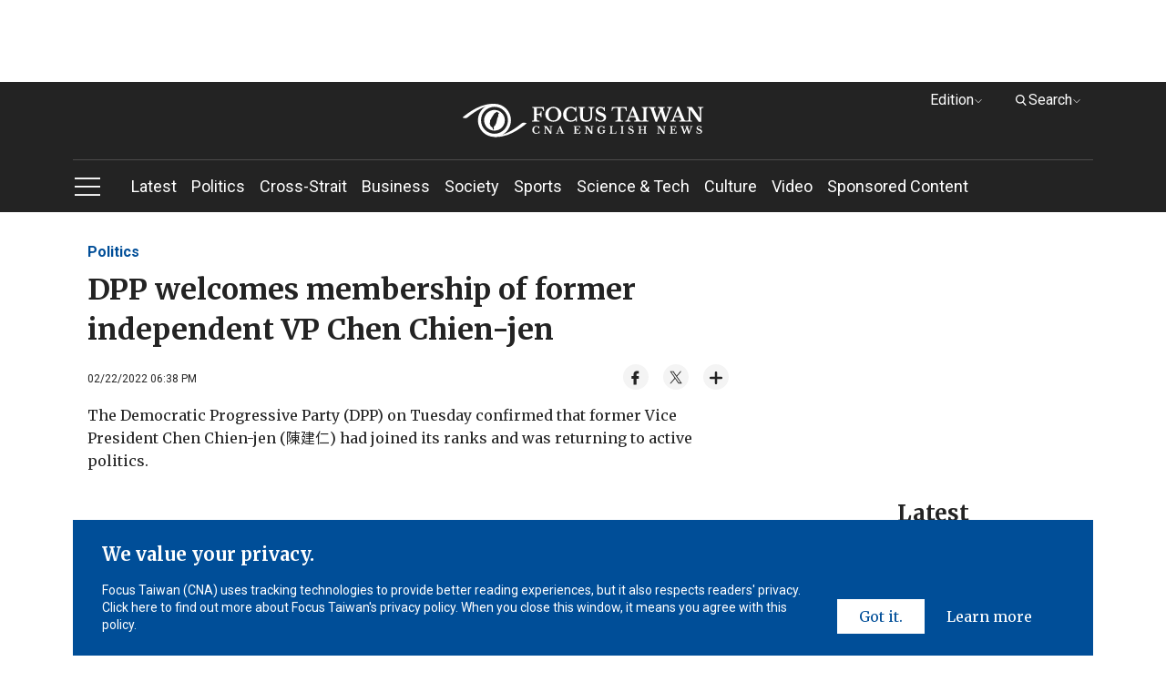

--- FILE ---
content_type: text/html; charset=utf-8
request_url: https://focustaiwan.tw/politics/202202220019
body_size: 31329
content:
<!DOCTYPE html><html lang="en_US"><head><link rel="alternate" hreflang="zh-TW" href="https://www.cna.com.tw/news/aipl/202202220048.aspx" />
<link rel="canonical" href="https://focustaiwan.tw/politics/202202220019" /><meta charset="utf-8" /><meta http-equiv="expires" content="0" /><meta http-equiv="cache-control" content="no-cache" /><meta http-equiv="pragma" content="no-cache" /><meta name="viewport" content="width=device-width, initial-scale=1.0, maximum-scale=5.0" /><meta name="theme-color" content="#cccccc" /><meta property="fb:admins" content="100000193024403" /><meta property="fb:app_id" content="524202197752727" /><meta property="fb:pages" content="196543097045548" /><meta name="dailymotion-domain-verification" content="dmg6zkgrz8zcivhvk" /><link rel="icon" type="image/png" href="/img/favicon.ico" /><style>/*! normalize.css v8.0.1 | MIT License | github.com/necolas/normalize.css */
html{line-height:1.15;-webkit-text-size-adjust:100%}body{margin:0}main{display:block}h1{font-size:2em;margin:.67em 0}hr{box-sizing:content-box;height:0;overflow:visible}pre{font-family:monospace,monospace;font-size:1em}a{background-color:transparent}abbr[title]{border-bottom:0;text-decoration:underline;-webkit-text-decoration:underline dotted;text-decoration:underline dotted}b,strong{font-weight:bolder}code,kbd,samp{font-family:monospace,monospace;font-size:1em}small{font-size:80%}sub,sup{font-size:75%;line-height:0;position:relative;vertical-align:baseline}sub{bottom:-.25em}sup{top:-.5em}img{border-style:none}button,input,optgroup,select,textarea{font-family:inherit;font-size:100%;line-height:1.15;margin:0}button,input{overflow:visible}button,select{text-transform:none}button,[type="button"],[type="reset"],[type="submit"]{-webkit-appearance:button}button::-moz-focus-inner,[type="button"]::-moz-focus-inner,[type="reset"]::-moz-focus-inner,[type="submit"]::-moz-focus-inner{border-style:none;padding:0}button:-moz-focusring,[type="button"]:-moz-focusring,[type="reset"]:-moz-focusring,[type="submit"]:-moz-focusring{outline:1px dotted ButtonText}fieldset{padding:.35em .75em .625em}legend{box-sizing:border-box;color:inherit;display:table;max-width:100%;padding:0;white-space:normal}progress{vertical-align:baseline}textarea{overflow:auto}[type="checkbox"],[type="radio"]{box-sizing:border-box;padding:0}[type="number"]::-webkit-inner-spin-button,[type="number"]::-webkit-outer-spin-button{height:auto}[type="search"]{-webkit-appearance:textfield;outline-offset:-2px}[type="search"]::-webkit-search-decoration{-webkit-appearance:none}::-webkit-file-upload-button{-webkit-appearance:button;font:inherit}details{display:block}summary{display:list-item}template{display:none}[hidden]{display:none}.FixedTop{clear:both;zoom:1;position:relative;transition:top .35s ease-in-out}.FixedTop:after{visibility:hidden;display:block;font-size:0;content:" ";clear:both;height:0}@media screen and (max-width:50rem){.FixedTop.hidemenu{top:-41px}}.FixedTop.hidemenu .TopAdBox{display:none}@media screen and (max-width:64rem){.FixedTop{position:relative;width:100%;top:0;z-index:5}.FixedTop .TopAdBox{display:none}}.FixedTop.hidemenu .mb-scroll-icon{display:none}.FixedTop.hidemenu .main-menu-ul li.current .sub-menu{display:none}.FixedTop.hidemenu .menu-toggle.PCshowInline{display:none}@media screen and (max-width:64rem){.FixedTop.hidemenu .main-menu{display:none}}@media screen and (max-width:64rem){.FixedTop.hidemenu .side-menu{top:70px}}@media screen and (max-width:37.5rem){.FixedTop.hidemenu .side-menu{top:60px}}@media screen and (max-width:20rem){.FixedTop.hidemenu .side-menu{top:54px}}@media screen and (max-width:37.5rem){.menuOpen header{height:100%}}header{background-color:#232323;text-align:center;clear:both;zoom:1}header:after{visibility:hidden;display:block;font-size:0;content:" ";clear:both;height:0}header a:link{color:#fff}header a:active{color:#fff}header a:visited{color:#fff}header a:hover{color:#fff}@media screen and (max-width:37.5rem){header{width:100vw}}.logo{display:block;padding:24px 0;margin:0 auto;width:60%}.logo svg{width:320px;height:37px;vertical-align:middle}@media screen and (max-width:64rem){.logo{padding:16px 0}}@media screen and (max-width:37.5rem){.logo svg{width:200px;height:28px}}@media screen and (max-width:20rem){.logo svg{width:150px;height:21px}}.menu{border-top:1px solid #4c4b4b;text-align:left}@media screen and (max-width:50rem){.menu::after{content:'';display:block;position:absolute;width:64px;height:35px;bottom:0;right:0;background:#232323;background:linear-gradient(90deg,rgba(35,35,35,0) 0%,#232323 100%);filter:progid:DXImageTransform.Microsoft.gradient(startColorstr="#232323",endColorstr="#232323",GradientType=1)}}.mb-scroll-icon{display:none;position:absolute;right:0;bottom:12px;z-index:2}.mb-scroll-icon svg{width:24px;height:24px;vertical-align:middle}@media screen and (max-width:50rem){.mb-scroll-icon{display:block}}.main-menu{display:inline-block;vertical-align:middle}@media screen and (max-width:50rem){.main-menu{overflow:auto;position:relative;display:block}}.main-menu-ul>li{display:inline-block;vertical-align:middle;position:relative}.main-menu-ul>li.current::after{content:'';display:block;height:2px;background-color:#93c9fc;width:100%;position:absolute;bottom:0}.main-menu-ul>li.current>a:link{color:#93c9fc}.main-menu-ul>li.current>a:active{color:#93c9fc}.main-menu-ul>li.current>a:visited{color:#93c9fc}.main-menu-ul>li.current>a:hover{color:#93c9fc}.main-menu-ul a{display:inline-block;vertical-align:middle;font-size:1.125rem;margin-right:16px;padding:16px 0}.main-menu-ul a:last-child{margin-right:0}@media screen and (max-width:37.5rem){.main-menu-ul a{font-size:1rem;padding:0;height:48px;line-height:48px}}@media screen and (max-width:20rem){.main-menu-ul a{font-size:.875rem}}.main-menu-ul li.current .sub-menu{display:block}@media screen and (max-width:64rem){.main-menu-ul li.current .sub-menu{display:none}}.sub-menu{display:none;position:absolute;top:57px;left:0;width:272px;background-color:#232323;padding:16px;z-index:2}.sub-menu li{border-bottom:1px solid #cdcdcd}.sub-menu li:last-child{border-bottom:0}.sub-menu a{display:block;font-size:1rem}.sub-menu .wrap{width:240px;height:150px;margin-bottom:16px}@media screen and (max-width:50rem){.scroll-layer{position:relative;width:880px;overflow:hidden}}@media screen and (max-width:37.5rem){.scroll-layer{width:850px}}@media screen and (max-width:20rem){.scroll-layer{width:680px}}.Edition{right:100px}@media screen and (max-width:64rem){.Edition{display:none}}.Search{right:0}.Search .optionBox{width:368px;padding:24px}.Search .magnifier{margin-top:-11.2px}.Search .searchBlock{margin-bottom:0}.Search .searchInput{width:100%}@media screen and (max-width:64rem){.Search{display:none}}.DropDownStyle{width:100px;cursor:pointer;position:absolute;top:8px;z-index:100}.DropDownStyle span{display:inline-block;vertical-align:middle}.DropDownStyle .arrow{display:inline-block;vertical-align:middle;transform:rotate(0deg)}.DropDownStyle svg{width:10px;height:10px;display:inline-block;vertical-align:middle}.DropDownStyle svg.prevm{width:16px;height:16px}.DropDownStyle .current-option{color:#fff}.DropDownStyle.dropdown .optionBox{display:block}.DropDownStyle.dropdown .arrow{transform:rotateX(180deg)}.optionBox{display:none;position:absolute;right:0;padding:16px;width:116px;text-align:left;border-radius:4px;background-color:rgba(35,35,35,.8);box-shadow:0 3px 4px rgba(0,0,0,.5)}.optionBox a{font-size:12px;display:block;line-height:1.4;font-family:Roboto,sans-serif,"Noto Sans TC";margin-bottom:8px}.optionBox a:last-child{margin-bottom:0}.optionBox a:link{color:#fff}.optionBox a:active{color:#fff}.optionBox a:visited{color:#fff}.optionBox a:hover{color:#fff}.menuOpen .side-menu{display:block}.side-menu{display:none;width:30rem;position:absolute;left:0;top:142px;z-index:100;background-color:#232323;overflow:auto;overflow-y:scroll;-webkit-overflow-scrolling:touch;-webkit-box-flex:1}.side-menu::-webkit-scrollbar{display:none}@media screen and (max-width:64rem){.side-menu{position:fixed;left:0;top:111px;height:100vh}}@media screen and (max-width:37.5rem){.side-menu{width:100vw;top:102px}}@media screen and (max-width:20rem){.side-menu{top:95px}}.side-height{padding:32px}@media screen and (max-width:64rem){.side-height{padding:32px 32px 180px 32px}}@media screen and (max-width:37.5rem){.side-height{padding:32px 32px 120px 32px}}.CateCollection{text-align:left}.CateCollection li{position:relative;padding:16px 0;border-bottom:1px solid #595959}.CateCollection li>a{font-weight:bold;line-height:1.5;font-size:1.125rem}.CateCollection li:last-child{border-bottom:0}.CateCollection li.hasarrow::after{content:'';display:block;background-image:url(https://imgcdn.cna.com.tw/eng/website/img/rightarrow.svg?v=20250820);background-position:center center;background-repeat:no-repeat;width:20px;height:20px;position:absolute;right:0;top:16px;background-size:100%}.CateCollection a{font-family:Roboto,sans-serif,"Noto Sans TC";display:block}.CateCollection a:link{color:#fff}.CateCollection a:active{color:#fff}.CateCollection a:visited{color:#fff}.CateCollection a:hover{color:#fff}.CateCollection a[class^="icon-"]{display:inline-block;vertical-align:middle}@media screen and (max-width:20rem){.CateCollection li>a{font-size:1rem}}.submenu{margin-top:16px}.subgroup{display:inline-block;vertical-align:top;margin-right:64px}.subgroup:last-child{margin-right:0}.subgroup a{font-size:1rem;line-height:1.4;margin-bottom:8px;padding:10px 0}.subgroup a:last-child{margin-bottom:0}@media screen and (max-width:20rem){.subgroup a{font-size:.875rem}}a[class^="icon-"]{text-align:center;width:32px;height:32px;line-height:32px;border-radius:100%;background-color:#fff;overflow:hidden;margin-right:16px}a[class^="icon-"] svg{width:26px;height:26px;vertical-align:middle}.menu-toggle{display:inline-block;vertical-align:middle;margin-right:32px}.toggleStyle{cursor:pointer}.toggleStyle svg{width:32px;height:32px;vertical-align:middle}@media screen and (max-width:64rem){.toggleStyle{position:absolute;left:16px;top:20px;z-index:2}}@media screen and (max-width:37.5rem){.toggleStyle{top:16px}.toggleStyle svg{width:24px;height:24px}}.menu-icon{display:block}.menu-close{display:none}.menuOpen .menu-icon{display:none}.menuOpen .menu-close{display:block}.searchBlock{position:relative;margin-bottom:8px}.magnifier{position:absolute;left:16px;top:50%;margin-top:-12px}.magnifier svg{width:24px;height:24px;vertical-align:middle}.toSearch{position:absolute;right:8px;top:50%;margin-top:-20px;padding:8px}.toSearch svg{width:24px;height:12px;vertical-align:middle}.searchInput{width:26rem;height:3rem;padding:0 8px 0 48px;outline:0;border:0}@media screen and (max-width:37.5rem){.searchInput{width:100%;font-size:1rem;line-height:1.4}}@media screen and (max-width:20rem){.searchInput{font-size:.875rem}}.PadOverlay{display:none;background-color:transparent;position:fixed;top:0;left:0;width:100vw;height:100vh;z-index:2}.PadOverlay.open{display:block}.menuOpen .PadOverlay{display:block}@media screen and (max-width:50rem){.menuOpen .PadOverlay{display:none}}@media screen and (max-width:50rem){.sticky{position:-webkit-sticky;position:sticky;top:0}.sticky:before,.sticky:after{content:'';display:table}}.appInfo{display:none;background-color:#eef0f3;align-items:center;justify-content:space-between;padding:8px 0;font-family:"Merriweather",serif;font-weight:700;font-size:14px}@media screen and (max-width:50rem){.appInfo{display:flex;padding:8px 16px}}.appInfo .appInfoIcon>*{vertical-align:middle}.appInfo .appInfoIcon span{padding-left:10px}@media screen and (max-width:37.5rem){.appInfo .appInfoIcon span{padding-left:6px}}.appInfo a.appInfoBtn{font-size:14px;color:#004e98;border:1px solid #004e98;padding:2px 6px}@media screen and (max-width:37.5rem){.appInfo a.appInfoBtn{font-size:12px}}*{box-sizing:border-box}html{font-size:16px;touch-action:auto;overflow-y:scroll}:lang(en){-webkit-hyphens:auto;-ms-hyphens:auto;hyphens:auto}body{font-family:Roboto,sans-serif;font-weight:400;font-style:normal;font-size:100%;line-height:1.4;color:#232323;text-rendering:optimizeLegibility}h1,h2,h3,h4,h5,h6{margin:0;padding:0;font-weight:normal}h1{font-family:"Merriweather",serif;margin:0 auto;padding:0;font-size:2rem}@media screen and (max-width:37.5rem){h1{font-size:1.5rem}}@media screen and (max-width:20rem){h1{font-size:1.25rem}}h2{font-family:"Merriweather",serif;margin:0 auto;padding:0;font-size:1.5rem}@media screen and (max-width:37.5rem){h2{font-size:1.25rem}}@media screen and (max-width:20rem){h2{font-size:1.125rem}}h3{font-family:"Merriweather",serif;margin:0 auto;padding:0;font-size:1.25rem}@media screen and (max-width:37.5rem){h3{font-size:1.125rem}}@media screen and (max-width:20rem){h3{font-size:1rem}}h4{font-family:"Merriweather",serif;margin:0 auto;padding:0;font-size:1.125rem}@media screen and (max-width:37.5rem){h4{font-size:.875rem}}h5{font-family:"Merriweather",serif;margin:0 auto;padding:0;font-size:1rem}@media screen and (max-width:20rem){h5{font-size:.875rem}}h6{font-family:"Merriweather",serif;margin:0 auto;padding:0;font-size:.875rem}article p{font-family:"Merriweather",serif;margin:0 auto;padding:0;font-size:1.125rem;line-height:1.6}.introtop p{margin:0 auto;padding:0;font-size:1.125rem;color:#595959}@media screen and (max-width:20rem){.introtop p{font-size:1rem}}.intro p{margin:0 auto;padding:0;font-size:1rem;color:#595959}.time p{margin:0 auto;padding:0;font-size:.75rem;color:#595959}img{max-width:100%;height:auto;-webkit-user-select:none;-webkit-touch-callout:none}figure{margin:0;padding:0}input{border-radius:0;-webkit-appearance:none}ul,li,p{list-style:none;margin:0;padding:0}a{transition:all .3s ease-in;text-decoration:none}a:link{color:#232323}a:active{color:#232323}a:visited{color:#232323}a:hover{color:#595959}img{max-width:100%;max-height:100%;display:block;margin:0 auto}.container{position:relative;clear:both;zoom:1}.container:after{visibility:hidden;display:block;font-size:0;content:" ";clear:both;height:0}.wrapper{position:relative;max-width:70rem;margin:0 auto;clear:both;zoom:1}.wrapper:after{visibility:hidden;display:block;font-size:0;content:" ";clear:both;height:0}@media screen and (max-width:64rem){.wrapper{max-width:calc(100% - 32px)}}.wrapper2{position:relative;max-width:70rem;margin:0 auto;clear:both;zoom:1}.wrapper2:after{visibility:hidden;display:block;font-size:0;content:" ";clear:both;height:0}@media screen and (max-width:64rem){.wrapper2{max-width:calc(100% - 64px)}}@media screen and (max-width:37.5rem){.wrapper2{max-width:calc(100% - 32px)}}.wrapper-s{position:relative;max-width:50rem;margin:0 auto;clear:both;zoom:1}.wrapper-s:after{visibility:hidden;display:block;font-size:0;content:" ";clear:both;height:0}@media screen and (max-width:50rem){.wrapper-s{max-width:100%}}.wrapper-error{position:relative;max-width:45rem;margin:0 auto;clear:both;zoom:1}.wrapper-error:after{visibility:hidden;display:block;font-size:0;content:" ";clear:both;height:0}@media screen and (max-width:64rem){.wrapper-error{max-width:calc(100% - 64px)}}@media screen and (max-width:37.5rem){.wrapper-error{max-width:calc(100% - 32px)}}.wrapper-sideMenu{position:relative;max-width:70rem;margin:0 auto;clear:both;zoom:1}.wrapper-sideMenu:after{visibility:hidden;display:block;font-size:0;content:" ";clear:both;height:0}@media screen and (max-width:64rem){.wrapper-sideMenu{max-width:100%}}.bold{font-weight:bold}.PCshowInline{display:inline-block}@media screen and (max-width:64rem){.PCshowInline{display:none}}.PCshow{display:block}@media screen and (max-width:64rem){.PCshow{display:none}}.MobileShow{display:none}@media screen and (max-width:64rem){.MobileShow{display:block}}@media screen and (max-width:50rem){.MobileShow{display:block;margin-bottom:48px}}.wrap{position:relative;overflow:hidden;text-align:center;background-color:#f4f4f4;background-position:center center;background-repeat:no-repeat;background-size:50%}.wrap.full img{width:100%;height:100%;-o-object-fit:cover;object-fit:cover;-o-object-position:center center;object-position:center center}.wrap.limit img{width:100%;height:100%;-o-object-fit:contain;object-fit:contain;-o-object-position:center center;object-position:center center}@media screen and (max-width:37.5rem){.wrap{background-size:60%}}.forIE .wrap.full img{max-width:none;max-height:none;width:100%;height:auto;position:absolute;top:0;left:0;right:0;bottom:0;margin:auto}.forIE .wrap.limit img{height:100%;width:auto;position:absolute;top:0;left:0;right:0;bottom:0;margin:auto}.TopAdBox{max-width:70rem;margin:0 auto;text-align:center;min-height:90px}@media screen and (max-width:64rem){.TopAdBox{display:none}}.BreakingBlock{position:relative}.BreakingNews{border:2px solid #fd3;margin:32px 0 0 0;display:table;width:100%}@media screen and (max-width:37.5rem){.BreakingNews{display:block;border:0;margin:24px 0 0 0}}.BN_t{display:table-cell;vertical-align:middle;background-color:#fd3;padding:16px 24px;text-align:center;width:148px}.BN_t h3{font-weight:bold}@media screen and (max-width:37.5rem){.BN_t{display:block;padding:8px 24px}}.BN_c{display:table-cell;vertical-align:middle;text-align:left;padding:16px}.BN_c h5{font-weight:bold}@media screen and (max-width:37.5rem){.BN_c{display:block;border:2px solid #fd3}}.font-18 p{font-size:18px}.font-14 p{font-size:14px}.GDPR{position:fixed;bottom:0;left:50%;margin-left:-35rem;width:70rem;z-index:100}@media screen and (max-width:64rem){.GDPR{width:100%;left:0;margin-left:0}}.GDPR.hide{display:none}.privacy{background-color:#004e98;padding:24px 32px;color:#fff}@media screen and (max-width:64rem){.privacy{padding:24px 16px}}.privacy-main{display:inline-block;vertical-align:bottom;width:calc(77% - 22px);margin-right:16px}@media screen and (max-width:64rem){.privacy-main{width:100%;margin-right:0;margin-bottom:16px;display:block}}.privacy-btn{display:inline-block;vertical-align:bottom;width:23%;text-align:right;clear:both;zoom:1}.privacy-btn:after{visibility:hidden;display:block;font-size:0;content:" ";clear:both;height:0}.privacy-btn a{font-family:"Merriweather",serif;text-align:center;float:left;padding:8px 24px;box-sizing:border-box;line-height:1.4;font-size:1rem}.privacy-btn a:nth-child(1){background-color:#fff}.privacy-btn a:nth-child(1):link{color:#004e98}.privacy-btn a:nth-child(1):active{color:#004e98}.privacy-btn a:nth-child(1):visited{color:#004e98}.privacy-btn a:nth-child(1):hover{color:#004e98}.privacy-btn a:nth-child(2){background-color:transparent}.privacy-btn a:nth-child(2):link{color:#fff}.privacy-btn a:nth-child(2):active{color:#fff}.privacy-btn a:nth-child(2):visited{color:#fff}.privacy-btn a:nth-child(2):hover{color:#fff}@media screen and (max-width:64rem){.privacy-btn{width:100%;display:block}.privacy-btn a{float:none;display:inline-block;vertical-align:middle}}@media screen and (max-width:20rem){.privacy-btn a{font-size:.875rem}}.privacy-t{font-size:1.25rem;font-weight:bold;font-family:"Merriweather",serif;margin-bottom:16px;line-height:1.4}@media screen and (max-width:37.5rem){.privacy-t{font-size:1rem}}.privacy-c{font-size:.875rem;font-family:Roboto,sans-serif;line-height:1.4}.LoadMore{font-family:"Merriweather",serif;font-size:.875rem;font-weight:bold;width:108px;height:36px;line-height:36px;color:#fff;background-color:#232323;text-align:center;display:block;margin:24px auto 64px auto}.LoadMore:link{color:#fff}.LoadMore:active{color:#fff}.LoadMore:visited{color:#fff}.LoadMore:hover{color:#fff}@media screen and (max-width:37.5rem){.LoadMore{margin:24px auto 48px auto}}@media screen and (max-width:20rem){.LoadMore{margin:24px auto}}.videoPage .LoadMore{margin:0 auto}.viewALL{font-family:"Merriweather",serif;font-size:.875rem;font-weight:bold;width:108px;height:36px;line-height:36px;color:#fff;background-color:#232323;text-align:center;display:block;margin:32px auto 32px auto}.viewALL:link{color:#fff}.viewALL:active{color:#fff}.viewALL:visited{color:#fff}.viewALL:hover{color:#fff}.PrimarySide{width:46rem;margin-right:2rem;float:left}@media screen and (max-width:64rem){.PrimarySide{width:100%;margin-right:0;float:none}}.OtherSide{width:calc(100% - 48rem);float:right}@media screen and (max-width:64rem){.OtherSide{width:100%;float:none}}@media screen and (max-width:64rem){.list .OtherSide,.article .OtherSide,.brand .OtherSide,.searchResult .OtherSide{display:none}}.MostPopular{margin:32px 0}.popularTitle{font-family:"Merriweather",serif;font-size:1.5rem;font-weight:bold;line-height:1.4;text-align:center;margin-bottom:16px}@media screen and (max-width:37.5rem){.popularTitle{font-size:1.25rem}}.popularCollection{background-color:#f4f4f4;padding:32px}.popularCollection li{margin-bottom:16px}.popularCollection li:last-child{margin-bottom:0}.popularCollection h2{font-size:1rem;font-weight:bold;line-height:1.4;margin-bottom:8px;margin-top:8px}.popularCollection .date{color:#595959}.popularCollection .cate{font-size:.875rem;font-family:Roboto,sans-serif;font-weight:bold;color:#004e98;line-height:1.5;border-bottom:1px solid #cdcdcd;padding-bottom:8px}@media screen and (max-width:64rem){.popularCollection{margin-bottom:8px;padding:16px}}@media screen and (max-width:37.5rem){.popularCollection .cate{font-size:.875rem}}@media screen and (max-width:20rem){.popularCollection h2{font-size:.875rem}}.popularCollection.whiteBG{background-color:#fff}@media screen and (max-width:64rem){.popularCollection.whiteBG{background-color:#f4f4f4}}.Latest{margin-bottom:32px}@media screen and (max-width:64rem){.Latest{margin-bottom:0}}.latestMore{margin-top:8px;display:block;font-size:.875rem;font-family:"Merriweather",serif;margin-left:32px}.latestMore span{display:inline-block}.latestMore svg{width:16px;height:16px;vertical-align:middle}@media screen and (max-width:64rem){.latestMore{display:block;margin-left:0;text-align:center}}.VideoGrayBG{position:relative;clear:both;zoom:1}.VideoGrayBG:after{visibility:hidden;display:block;font-size:0;content:" ";clear:both;height:0}.VideoGrayBG::before{content:'';display:block;width:100%;position:absolute;z-index:-1;background-color:#f4f4f4;height:190px;left:0;top:215.85px}@media screen and (max-width:64rem){.VideoGrayBG::before{top:calc((100vw - 64px)*.5625 - 124.4px)}}@media screen and (max-width:37.5rem){.VideoGrayBG::before{height:160px;top:calc((100vw - 64px)*.5625 - 100px)}}@media screen and (max-width:20rem){.VideoGrayBG::before{height:80px;top:calc((100vw - 64px)*.5625 - 31.2px)}}@media screen and (max-width:64rem){.videoPage.VideoGrayBG::before{display:none}}.mustWatchTitle{clear:both;zoom:1;margin:32px 0;font-size:1.5rem;font-weight:bold;font-family:"Merriweather",serif}.mustWatchTitle:after{visibility:hidden;display:block;font-size:0;content:" ";clear:both;height:0}@media screen and (max-width:50rem){.mustWatchTitle{text-align:center}}@media screen and (max-width:37.5rem){.mustWatchTitle{font-size:1.25rem}}@media screen and (max-width:20rem){.mustWatchTitle{font-size:1.125rem}}.halfBoxGroup{clear:both;zoom:1}.halfBoxGroup:after{visibility:hidden;display:block;font-size:0;content:" ";clear:both;height:0}.halfBox{width:calc(50% - 16px);float:left;margin-right:32px;margin-bottom:32px}.halfBox:nth-child(2n){margin-right:0}.halfBox:nth-child(2n+1){margin-right:32px}@media screen and (max-width:37.5rem){.halfBox{width:calc(50% - 8px);margin-right:16px;margin-bottom:16px}.halfBox:nth-child(2n+1){margin-right:16px}}@media screen and (max-width:20rem){.halfBox{width:100%;margin-right:0;float:none}}.Category{font-family:"Merriweather",serif;font-weight:bold;font-size:1.5rem;color:#004e98;line-height:1.4;border-bottom:2px solid #004e98;padding-bottom:8px}@media screen and (max-width:50rem){.Category{text-align:center;font-size:1.25rem}}.desc{font-family:Roboto,sans-serif,"Noto Sans TC";font-size:.875rem;line-height:1.4;margin-bottom:8px}.date{font-family:Roboto,sans-serif;font-size:.75rem;line-height:1.4}.ListStyle li{clear:both;zoom:1;padding:24px 0;border-bottom:1px solid #cdcdcd}.ListStyle li:after{visibility:hidden;display:block;font-size:0;content:" ";clear:both;height:0}.ListStyle li:last-child{border-bottom:0}.ListStyle li a:hover h2{color:#004e98}.ListStyle li.noImg .listInfo{width:100%}.ListStyle li.lopsided{display:none}.ListStyle .floatImg{float:right;margin-left:16px;display:block}.ListStyle .wrap{width:224px;height:149px}.ListStyle h2{font-family:"Merriweather",serif,"Noto Sans TC";font-size:1.125rem;font-weight:bold;line-height:1.4;margin-bottom:8px}.ListStyle h2 .topic{color:#004e98;padding-right:2px}.ListStyle .cate{font-family:Roboto,sans-serif;font-weight:bold;color:#004e98;margin-bottom:8px;font-size:.75rem}@media screen and (max-width:64rem){.ListStyle li.lopsided{display:flex;align-items:center;justify-content:center;text-align:center;padding:0;border-bottom:0}.ListStyle li.lopsided>div{display:inline-block}}@media screen and (max-width:37.5rem){.ListStyle h2{font-size:.875rem}.ListStyle .desc{display:none}.ListStyle .wrap{width:140px;height:87.5px}}@media screen and (max-width:20rem){.ListStyle .wrap{width:100px;height:100px}.ListStyle h2{font-size:.875rem}}.index .ListStyle .floatImg{float:left;margin-right:16px;margin-left:0}.index .ListStyle .floatImg~.listInfo{margin-left:240px}@media screen and (max-width:37.5rem){.index .ListStyle .floatImg~.listInfo{margin-left:156px}}@media screen and (max-width:20rem){.index .ListStyle .floatImg~.listInfo{margin-left:116px}}.searchResult .ListStyle li:first-child h2{color:#232323}.list .ListAdBox{margin-bottom:32px;text-align:center}.ListAdBox.w-300{width:300px;height:250px;margin:0 auto 32px}.index,.article,.list{margin:32px 0 0 0}@media screen and (max-width:37.5rem){.index,.article,.list{margin:24px 0 0 0}}[style*="--aspect-ratio"]{position:relative;display:block}[style*="--aspect-ratio"]::before{content:"";display:block;padding-bottom:calc(100%/(var(--aspect-ratio)))}[style*="--aspect-ratio"]>img{position:absolute;top:0;left:0}@media screen and (max-width:37.5rem){[style*="--aspect-ratio"]>img{width:100%}}footer{background-color:#232323;text-align:center;padding:32px 0}footer .wrapper-s{max-width:96%}@media screen and (max-width:50rem){footer{padding:32px 100px}}@media screen and (max-width:37.5rem){footer{padding:24px 0}}.threeBox{display:inline-block;vertical-align:top;text-align:left;margin-right:48px;clear:both}.threeBox:last-child{margin-right:0}@media screen and (max-width:50rem){.threeBox{margin-right:0;width:49%}}@media screen and (max-width:37.5rem){.threeBox{width:75vw;margin-right:0;padding:16px 0;border-bottom:1px solid #3e3e3e}.threeBox:first-child{padding:0 0 16px 0}.threeBox:last-child{margin-bottom:0;border-bottom:0;padding:16px 0 0 0}}@media screen and (max-width:20rem){.threeBox{width:85vw}}.fTitle{font-family:"Merriweather",serif;color:#fff;font-weight:bold;font-size:1rem;display:inline-block;vertical-align:top;margin-right:24px;padding:8px 0}@media screen and (max-width:50rem){.fTitle{width:120px}}@media screen and (max-width:37.5rem){.fTitle{width:132px;margin-right:16px;display:inline-block;vertical-align:top;font-size:1rem;font-weight:normal}}@media screen and (max-width:20rem){.fTitle{width:auto}}.fBox{display:inline-block;vertical-align:top;font-family:Roboto,sans-serif;color:#c4c4c4;font-size:.875rem}.fBox a{display:block;line-height:1.5;padding:10px 0}.fBox a:link{color:#c4c4c4}.fBox a:active{color:#c4c4c4}.fBox a:visited{color:#c4c4c4}.fBox a:hover{color:#c4c4c4}@media screen and (max-width:37.5rem){.fBox{display:inline-block;vertical-align:top;float:right;min-width:38%}}.Information{padding:0 16px}@media screen and (max-width:37.5rem){.Information{padding:0}}.paragraph{clear:both;zoom:1;margin-bottom:32px;padding:0 16px}.paragraph:after{visibility:hidden;display:block;font-size:0;content:" ";clear:both;height:0}.paragraph:last-child{margin-bottom:0}.paragraph p:not(.noMarginB){font-family:"Merriweather",serif,"Noto Sans TC";line-height:1.6;margin-bottom:32px}.paragraph p:not(.noMarginB):last-child{margin-bottom:0}.paragraph a:not(.languageLink):link{color:#004e98}.paragraph a:not(.languageLink):active{color:#004e98}.paragraph a:not(.languageLink):visited{color:#004e98}.paragraph a:not(.languageLink):hover{color:#004e98}@media screen and (max-width:37.5rem){.paragraph{padding:0}}.article .PrimarySide h1{font-weight:bold;margin-bottom:16px}.article .PrimarySide h1 .topic{color:#004e98;padding-right:2px}.article .PrimarySide h2{font-weight:bold;font-size:1.25rem;margin-bottom:16px}.breadcrumb{font-size:1rem;line-height:1.4;font-weight:bold;font-family:Roboto,sans-serif;margin-bottom:8px}.breadcrumb a{display:inline-block;vertical-align:middle}.breadcrumb a:link{color:#004e98}.breadcrumb a:active{color:#004e98}.breadcrumb a:visited{color:#004e98}.breadcrumb a:hover{color:#004e98}.TimeAndShare{clear:both;zoom:1;margin-bottom:16px;position:relative}.TimeAndShare:after{visibility:hidden;display:block;font-size:0;content:" ";clear:both;height:0}.updatetime{float:left;font-size:.75rem;line-height:1.4;padding-top:8px}@media screen and (max-width:37.5rem){.updatetime{float:none;margin-bottom:8px}}.btn_like{display:inline-block;vertical-align:middle;width:108px;height:28px}.socialshare{float:right}@media screen and (max-width:37.5rem){.socialshare{float:none}}a[class^="share_"]{background-color:#f4f4f4;width:28px;height:28px;line-height:28px;border-radius:100%;display:inline-block;vertical-align:middle;text-align:center;margin-left:16px}a[class^="share_"] svg{width:22px;height:22px;vertical-align:middle}a[class^="share_"].btn_more svg{width:16px;height:16px;vertical-align:middle}a[class^="share_"].btn_audio{width:100px;border-radius:20px;padding:0 10px;box-sizing:border-box}a[class^="share_"].btn_audio svg{width:13px;height:13px}@media screen and (max-width:37.5rem){a[class^="share_"]{margin-left:7px}a[class^="share_"].btn_audio{width:95px}}@media screen and (max-width:20rem){a[class^="share_"]{margin-left:13px}a[class^="share_"].btn_audio{display:block;margin:10px 0 0 0}}.binline{padding:1px 0 0 5px;display:inline-block;vertical-align:middle}a[class^="more_"]{display:block;margin-bottom:8px;line-height:1;padding:10px 0}a[class^="more_"]:last-child{margin-bottom:0}a[class^="more_"]:link{color:#fff}a[class^="more_"]:active{color:#fff}a[class^="more_"]:visited{color:#fff}a[class^="more_"]:hover{color:#fff}a[class^="more_"] svg{width:20px;height:20px;vertical-align:middle}a[class^="more_"] span{font-size:1rem;display:inline-block;vertical-align:middle}.hiddenBtn{display:none;position:absolute;right:15px;top:41px;padding:16px;background-color:rgba(35,35,35,.8);z-index:2;border-radius:5px 0 5px 5px}.hiddenBtn.open{display:block}.hiddenBtn::before{content:'';width:0;height:0;border-style:solid;border-width:20px 0 10px 20px;border-color:transparent transparent rgba(35,35,35,.8) transparent;display:inline-block;vertical-align:middle;margin-right:5px;position:absolute;right:-5px;top:-30px}@media screen and (max-width:37.5rem){.hiddenBtn{right:inherit;left:173px;top:70px;border-radius:5px}.hiddenBtn::before{border-width:20px 10px 10px 0;border-color:transparent transparent rgba(35,35,35,.8) transparent;right:inherit;left:35px}}@media screen and (max-width:20rem){.hiddenBtn{left:160px}.hiddenBtn::before{left:65px}}.hasAudio .hiddenBtn{right:135px}@media screen and (max-width:37.5rem){.hasAudio .hiddenBtn{right:inherit;left:173px}.hasAudio .hiddenBtn::before{left:35px}}@media screen and (max-width:20rem){.hasAudio .hiddenBtn{left:160px}.hasAudio .hiddenBtn::before{left:65px}}.hiddenBtn#hiddenTip{right:12px}.hiddenBtn#hiddenTip>div{width:400px;margin:0 auto;color:#fff}@media screen and (max-width:37.5rem){.hiddenBtn#hiddenTip{right:0;left:inherit}.hiddenBtn#hiddenTip>div{width:100%}.hiddenBtn#hiddenTip::before{left:300px}}@media screen and (max-width:20rem){.hiddenBtn#hiddenTip{top:110px;left:0}.hiddenBtn#hiddenTip>div{width:100%}.hiddenBtn#hiddenTip::before{left:18px}}.FullPic{margin:0 0 32px 0}.FullPic figure{width:46rem}.FullPic .wrap{height:calc(46rem*.625)}@media screen and (max-width:64rem){.FullPic figure{width:calc(100vw - 32px)}.FullPic .wrap{height:calc((100vw - 32px)*.625)}}.media{margin:32px 0;text-align:center;clear:both}.media .wrap{margin-bottom:0}.pageImg{position:relative;width:100%}.pageImg.center{width:100%;margin:0 auto 30px auto;text-align:center}.pageImg.center>img{right:0}.pageImg.left{width:300px;float:left;margin-right:32px}@media screen and (max-width:37.5rem){.pageImg{margin:20px auto}.pageImg.left{width:100%;float:none;margin-right:0}}.picinfo{text-align:left;margin-top:8px;line-height:1.4;font-size:.875rem;color:#595959;font-family:Roboto,sans-serif}@media screen and (max-width:20rem){.picinfo{font-size:.75rem}}blockquote{margin:48px auto;width:64%;padding:48px 32px;position:relative}blockquote p{font-family:"Merriweather",serif;font-size:1.125rem;font-weight:bold}blockquote:before{content:'';display:block;background-position:center center;background-repeat:no-repeat;position:absolute;width:32px;height:32px;background-image:url(https://imgcdn.cna.com.tw/eng/website/img/quotes_up.svg?v=20250820);left:0;top:0}blockquote:after{content:'';display:block;background-position:center center;background-repeat:no-repeat;position:absolute;width:32px;height:32px;background-image:url(https://imgcdn.cna.com.tw/eng/website/img/quotes_down.svg?v=20250820);right:0;bottom:0}@media screen and (max-width:37.5rem){blockquote{width:80%}blockquote p{font-size:1rem}}@media screen and (max-width:20rem){blockquote{width:90%;padding:48px 24px}}.author{clear:both;zoom:1}.author:after{visibility:hidden;display:block;font-size:0;content:" ";clear:both;height:0}.author p{font-family:"Merriweather",serif;color:#595959}.languageLink{font-size:14px;position:relative;margin-top:10px;display:inline-block;font-family:"Merriweather",serif}.languageLink:link{color:#515151}.languageLink:active{color:#515151}.languageLink:visited{color:#515151}.languageLink:hover{color:#515151}.languageLink:after{content:'';display:block;position:absolute;width:calc(100% - 13px);height:1px;background-color:#515151;left:13px;bottom:0}.youtube{position:relative}.youtubeBox .picinfo{padding:0 0 10px 0}.VOD{width:100%}.VOD .video-js{width:100%;height:calc((46rem - 32px)*.5625)}@media screen and (max-width:64rem){.VOD .video-js{width:calc(100vw - 64px);height:calc((100vw - 64px)*.5625)}}@media screen and (max-width:37.5rem){.VOD .video-js{width:calc(100vw - 32px);height:calc((100vw - 32px)*.5625)}}.facebookMedia{width:500px;margin:0 auto;text-align:center}@media screen and (max-width:37.5rem){.facebookMedia{width:99%}.facebookMedia .fb-post span,.facebookMedia .fb-post iframe,.facebookMedia iframe{width:99%!important}}.twitterMedia{width:500px;margin:0 auto;text-align:center}@media screen and (max-width:37.5rem){.twitterMedia{width:100%}.twitterMedia iframe{width:99%!important}}.instagramMedia{width:500px;margin:0 auto;text-align:center}.instagramMedia .instagram-width{margin:0 auto!important}@media screen and (max-width:37.5rem){.instagramMedia{width:100%}.instagramMedia iframe{max-width:100%!important;min-width:100%!important}}.soundcloudMedia{margin:0 auto;text-align:center}.noWidthMedia{margin:0 auto;text-align:center}.RelatedNews{clear:both;zoom:1;padding:0 16px;margin-bottom:32px}.RelatedNews:after{visibility:hidden;display:block;font-size:0;content:" ";clear:both;height:0}.RelatedNews a{padding:16px 0;border-bottom:1px solid #cdcdcd;display:block}.RelatedNews a:last-child{border-bottom:0}@media screen and (max-width:37.5rem){.RelatedNews{padding:0}.RelatedNews a:nth-of-type(3){border-bottom:0}.RelatedNews a:nth-of-type(4){display:none}.RelatedNews a:nth-of-type(5){display:none}}.RelatedNews-title{font-family:"Merriweather",serif,"Noto Sans TC";font-size:1.25rem;font-weight:bold;color:#004e98;line-height:1.4}.RelatedNews-link{font-family:"Merriweather",serif,"Noto Sans TC";font-size:1rem;font-weight:bold;line-height:1.4}.RelatedNews-link:link{color:#232323}.RelatedNews-link:active{color:#232323}.RelatedNews-link:visited{color:#232323}.RelatedNews-link:hover{color:#232323}.BottomAdGruop{text-align:center;margin:32px 0;clear:both;zoom:1}.BottomAdGruop:after{visibility:hidden;display:block;font-size:0;content:" ";clear:both;height:0}.BottomAdGruop .BottomAdBox{margin:0 16px;display:inline-block;vertical-align:middle;width:300px;height:250px}@media screen and (max-width:50rem){.BottomAdGruop{display:none}}.SimilarNews{margin-bottom:40px}.SimilarNews-title{font-size:1.25rem;font-weight:bold;font-family:"Merriweather",serif;line-height:1.4}.SimilarNews-group li{clear:both;zoom:1;padding:16px 0;border-bottom:1px solid #cdcdcd}.SimilarNews-group li:after{visibility:hidden;display:block;font-size:0;content:" ";clear:both;height:0}.SimilarNews-group li:last-child{border-bottom:0}.SimilarNews-group .wrap{float:left;width:224px;height:140px}.SimilarNews-group .SimilarBox{margin-left:240px}.SimilarNews-group .SimilarBox>div{line-height:1.4;margin-bottom:8px}.SimilarNews-group .SimilarBox>div:last-child{margin-bottom:0}.SimilarNews-group .Similar-title{font-size:1.25rem;font-weight:bold;font-family:"Merriweather",serif}.SimilarNews-group .Similar-desc{font-size:1rem;font-family:Roboto,sans-serif;color:#595959}.SimilarNews-group .Similar-time{font-size:.75rem;font-family:Roboto,sans-serif;color:#595959}@media screen and (max-width:37.5rem){.SimilarNews-group li:nth-child(2){border-bottom:0}.SimilarNews-group li:nth-child(3){display:none}.SimilarNews-group .wrap{width:140px;height:87.5px}.SimilarNews-group .SimilarBox{margin-left:156px}.SimilarNews-group .Similar-title{font-size:1rem}.SimilarNews-group .Similar-desc{display:none}}.MbAdBox{display:none;margin:32px auto 64px auto;text-align:center}@media screen and (max-width:50rem){.MbAdBox{display:block}}.RecommendModule{margin-bottom:64px}@media screen and (max-width:64rem){.RecommendModule{margin-bottom:32px}}.OtherSideAdBox{margin-bottom:32px;text-align:center}.OtherSideAdBox.w-300{width:300px;height:250px;margin:0 auto 32px}.AudioCtrl{display:none}.AudioCtrl.open{display:block}.electionEmbed html,.electionEmbed body{height:100%}.electionEmbed.parliament{width:100%;height:520px}.electionEmbed.presidentMap{width:100%;height:750px}.electionEmbed.presidentBar{width:100%;height:400px}.electionEmbed.twmap{width:100%;height:780px}@media screen and (max-width:1023px){.electionEmbed.parliament{width:100%;height:480px}}@media screen and (max-width:767px){.electionEmbed.parliament{width:100%;height:650px}.electionEmbed.presidentMap{width:100%;height:720px}.electionEmbed.presidentBar{width:100%;height:400px}.electionEmbed.twmap{width:100%;height:700px}}.lazyload,.lazyloading{opacity:0;}img.lazyloaded{opacity: 1;}</style><script type="application/ld+json">[{"@context":"http://schema.org/","@type":"NewsArticle","headline":"DPP welcomes membership of former independent VP Chen Chien-jen - Focus Taiwan","url":"https://focustaiwan.tw/politics/202202220019","thumbnailUrl":"https://imgcdn.cna.com.tw/Eng/WebEngPhotos/1024/2022/20220222/1024x698_034013786246.jpg","articleSection":"Politics","datePublished":"2022-02-22T18:38:00+08:00","dateModified":"2022-02-22T19:18:00+08:00","description":"The Democratic Progressive Party (DPP) on Tuesday confirmed that former Vice President Chen Chien-jen (陳建仁) had joined its ranks and was returning to active politics.","inLanguage":"en_US","creator":{"@type":"Organization","name":"Focus Taiwan - CNA English News"},"mainEntityOfPage":{"@type":"WebPage","@id":"https://focustaiwan.tw/politics/202202220019","name":"DPP welcomes membership of former independent VP Chen Chien-jen - Focus Taiwan"},"image":{"@type":"ImageObject","url":"https://imgcdn.cna.com.tw/Eng/WebEngPhotos/1024/2022/20220222/1024x698_034013786246.jpg","height":"800","width":"600"},"author":{"@type":"Organization","name":"Focus Taiwan - CNA English News","description":"The Central News Agency (CNA) is the national news agency of the Republic of China (ROC) and the most influential news organization in Taiwan.","url":"https://focustaiwan.tw","logo":{"@type":"ImageObject","caption":"Logo of Focus Taiwan - CNA English News","url":"https://focustaiwan.tw/img/default.png"}},"publisher":{"@context":"https://schema.org","@type":"Organization","name":"Focus Taiwan - CNA English News","description":"The Central News Agency (CNA) is the national news agency of the Republic of China (ROC) and the most influential news organization in Taiwan.","url":"https://focustaiwan.tw/img/default.png","logo":{"@type":"ImageObject","caption":"Logo of Focus Taiwan - CNA English News","url":"https://focustaiwan.tw/img/default.png"}},"keywords":["Chen Chien-jen","陳建仁","Taiwan vice president","DPP","Democratic Progressive Party","Taiwan political parties","NewsArticle"],"speakable":{"@context":"https://schema.org","@type":"SpeakableSpecification","value":["DPP welcomes membership of former independent VP Chen Chien-jen","The Democratic Progressive Party (DPP) on Tuesday confirmed that former Vice President Chen Chien-jen (陳建仁) had joined its ranks and was returning to active politics."],"xpath":["/html/head/title","/html/head/meta[@name='description']/@content"],"url":"https://focustaiwan.tw/politics/202202220019"}},{"@context":"https://schema.org","@type":"Organization","name":"Focus Taiwan - CNA English News","description":"The Central News Agency (CNA) is the national news agency of the Republic of China (ROC) and the most influential news organization in Taiwan.","url":"https://focustaiwan.tw/img/default.png","logo":{"@type":"ImageObject","caption":"Logo of Focus Taiwan - CNA English News","url":"https://focustaiwan.tw/img/default.png"}},{"@context":"http://schema.org/","@type":"WebSite","name":"Focus Taiwan - CNA English News","url":"https://focustaiwan.tw","potentialAction":{"@type":"SearchAction","target":{"@type":"EntryPoint","urlTemplate":"https://focustaiwan.tw/search/{search_term_string}"},"query-input":"required name=search_term_string"}},{"@context":"http://schema.org/","@type":"BreadcrumbList","itemListElement":[{"@type":"ListItem","position":1,"item":{"@type":"Thing","@id":"https://focustaiwan.tw","name":"Focus Taiwan - CNA English News"}},{"@type":"ListItem","position":2,"item":{"@type":"Thing","@id":"https://focustaiwan.tw/politics/","name":"Politics"}},{"@type":"ListItem","position":3,"item":{"@type":"Thing","@id":"https://focustaiwan.tw/politics/202202220019","name":"DPP welcomes membership of former independent VP Chen Chien-jen - Focus Taiwan"}}]}]</script><meta property="og:url" content="https://focustaiwan.tw/politics/202202220019" />
<meta property="og:title" content="DPP welcomes membership of former independent VP Chen Chien-jen - Focus Taiwan" />
<meta property="og:description" content="The Democratic Progressive Party (DPP) on Tuesday confirmed that former Vice President Chen Chien-jen (陳建仁) had joined its ranks and was returning to active politics." />
<meta property="og:image" content="https://imgcdn.cna.com.tw/Eng/WebEngPhotos/1024/2022/20220222/1024x698_034013786246.jpg" />
<meta property="og:type" content="article" />
<meta property="og:site_name" content="Focus Taiwan - CNA English News" />
<meta name="twitter:card" content="summary_large_image" />
<meta name="twitter:title" content="DPP welcomes membership of former independent VP Chen Chien-jen - Focus Taiwan" />
<meta name="twitter:description" content="The Democratic Progressive Party (DPP) on Tuesday confirmed that former Vice President Chen Chien-jen (陳建仁) had joined its ranks and was returning to active politics." />
<meta name="twitter:site" content="@Focus_Taiwan" />
<meta name="twitter:creator" content="@Focus_Taiwan" />
<meta name="twitter:image" content="https://imgcdn.cna.com.tw/Eng/WebEngPhotos/1024/2022/20220222/1024x698_034013786246.jpg" />
<meta property="article:modified_time" content="2022-02-22T19:18:00+08:00" />
<meta property="article:published_time" content="2022-02-22T18:38:00+08:00" />
<title>
	DPP welcomes membership of former independent VP Chen Chien-jen - Focus Taiwan
</title><meta name="description" content="The Democratic Progressive Party (DPP) on Tuesday confirmed that former Vice President Chen Chien-jen (陳建仁) had joined its ranks and was returning to active politics." /></head><body class=""><noscript><iframe src="https://www.googletagmanager.com/ns.html?id=GTM-NRQ7VHW" height="0" width="0" style="display: none; visibility: hidden"></iframe></noscript><div class="FixedTop sticky"><div id="jsAppInfo" class="appInfo"><div class="appInfoIcon"><svg width="24" height="24" viewBox="0 0 24 24" fill="none" xmlns="http://www.w3.org/2000/svg"><rect width="24" height="24" rx="4" fill="url(#paint0_linear_4994_14336)" /><path d="M3.27519 9.74243C5.21393 8.3608 7.15145 7.28453 9.51359 6.81656C9.76022 6.76211 10.131 6.71132 10.5402 6.67366C10.9688 6.63422 11.003 6.96835 10.5845 7.06831C10.4062 7.11288 10.2056 7.15745 10.0273 7.20202C7.48693 7.87055 5.16936 9.43045 3.14149 11.1018C2.91864 11.28 2.47296 11.2578 2.20554 11.2355C2.16098 11.2355 1.49245 11.1463 1.67072 10.9903C2.18326 10.5447 2.71808 10.1435 3.27519 9.74243Z" fill="white" /><path d="M20.7248 14.2513C18.786 15.6329 16.8485 16.7092 14.4864 17.1772C14.2389 17.2318 13.8637 17.2813 13.4633 17.3171C13.0448 17.3545 13.0068 17.023 13.4155 16.9254C13.5938 16.8809 13.7943 16.8363 13.9726 16.7917C16.513 16.1232 18.8306 14.5633 20.8585 12.892C21.0813 12.7137 21.527 12.736 21.7944 12.7583C21.839 12.7583 22.5075 12.8474 22.3292 13.0034C21.8167 13.4491 21.2819 13.8502 20.7248 14.2513Z" fill="white" /><path d="M11.9689 8.59577C10.1193 8.59577 8.604 10.1111 8.604 11.9607C8.604 13.8103 10.1193 15.3256 11.9689 15.3256C13.8185 15.3256 15.3339 13.8103 15.3339 11.9607C15.3339 10.1111 13.8185 8.59577 11.9689 8.59577ZM13.462 9.77684C13.4397 9.82141 13.3728 9.82141 13.3283 9.84369C13.2837 9.86597 13.2391 9.93283 13.2168 9.9774C13.1723 10.0442 13.1723 10.1334 13.1723 10.2225C13.1723 10.2894 13.2168 10.3339 13.2168 10.4231C13.2168 10.5435 13.1773 10.6596 13.136 10.7727C13.1243 10.8047 13.1134 10.8367 13.1054 10.8688C13.0831 10.9579 13.0831 11.0025 13.0163 11.0693C12.838 11.2699 12.8826 11.5819 12.7712 11.8493C12.682 12.0944 12.7043 12.3618 12.5929 12.6069C12.526 12.7406 12.526 12.9189 12.4592 13.0303C12.447 13.0547 12.4349 13.074 12.4227 13.0911C12.3569 13.1835 12.3144 13.2851 12.2723 13.3905C12.2377 13.4771 12.1877 13.5609 12.1151 13.6194C12.072 13.654 12.0282 13.6842 11.9912 13.7212C11.9244 13.788 11.9021 13.8994 11.8575 13.9886C11.8169 14.0833 11.7598 14.2028 11.7363 14.3169C11.7081 14.4537 11.8022 14.5885 11.7684 14.724C11.7461 14.8131 11.5901 15.1474 11.4787 14.9468C11.4341 14.8799 11.4787 14.7685 11.4564 14.7017C11.4341 14.5902 11.3895 14.4565 11.3004 14.3674C11.2707 14.3303 11.241 14.2932 11.2097 14.2577C11.0832 14.1146 10.8802 14.0522 10.7656 13.8994C10.7143 13.814 10.6761 13.7154 10.6309 13.6137C10.6031 13.5511 10.5763 13.4879 10.565 13.4203C10.5538 13.3528 10.5267 13.2897 10.4915 13.2309C10.4771 13.2069 10.4633 13.1834 10.4536 13.1641C10.4415 13.1398 10.4337 13.1162 10.4293 13.0931C10.3903 12.8879 10.5356 12.6886 10.5432 12.4799C10.5456 12.4128 10.5385 12.3407 10.5205 12.2504C10.4759 12.0721 10.5873 11.9161 10.6764 11.7824C10.7738 11.6655 10.8542 11.5657 10.9176 11.4382C10.936 11.4011 10.961 11.3718 10.9891 11.3415C11.0129 11.3158 11.0189 11.275 11.0171 11.24C11.0163 11.2238 11.0136 11.2083 11.0126 11.1926C11.0091 11.1376 11.0407 11.0863 11.0718 11.0409C11.101 10.9984 11.1383 10.9559 11.1667 10.9133C11.2113 10.8465 11.2781 10.8019 11.3227 10.7128C11.3673 10.6014 11.3895 10.4677 11.4787 10.3785C11.5678 10.2671 11.6792 10.3117 11.7015 10.1557C11.7238 10.0442 11.7684 10.022 11.8129 9.95511C11.8575 9.88826 11.8575 9.79912 11.9244 9.73227C12.0135 9.64313 12.1249 9.59856 12.2363 9.55399C12.3478 9.50943 12.4146 9.46486 12.5038 9.37572C12.5278 9.35168 12.5518 9.32765 12.5794 9.30361C12.6301 9.25929 12.6815 9.19745 12.7489 9.19745C12.9239 9.19745 13.0356 9.37629 13.1936 9.45176C13.2018 9.4557 13.2096 9.46001 13.2168 9.46486C13.2237 9.46946 13.2302 9.47429 13.2362 9.47934C13.3378 9.56449 13.5355 9.66656 13.462 9.77684Z" fill="white" /><path d="M11.9692 6.61246C9.00534 6.61246 6.59863 9.01917 6.59863 11.983C6.59863 14.9468 9.00534 17.3535 11.9692 17.3535C14.9107 17.3312 17.3174 14.9245 17.3174 11.9607C17.3174 8.99688 14.9107 6.61246 11.9692 6.61246ZM11.9692 16.3284C9.56245 16.3284 7.60143 14.3674 7.60143 11.9607C7.60143 9.55399 9.56245 7.59297 11.9692 7.59297C14.3759 7.59297 16.3369 9.55399 16.3369 11.9607C16.3146 14.3674 14.3759 16.3284 11.9692 16.3284Z" fill="white" /><defs><linearGradient id="paint0_linear_4994_14336" x1="12" y1="0" x2="12" y2="24" gradientUnits="userSpaceOnUse"><stop stop-color="#0263BF" /><stop offset="1" stop-color="#004E98" /></linearGradient></defs></svg><span>Focus Taiwan App</span></div><a class="appInfoBtn" href="#">Download</a></div><div class="jsAdSlot TopAdBox" id="pc1_div-gpt-ad-pc_970x90_T" data-isinitview="Y" data-width="1" data-height="1" data-dfp="focustaiwan_all_pc_970x90_T"></div><header><div class="wrapper-sideMenu"><a class="menu-toggle toggleStyle MobileShow" href="javascript:" aria-label="menu"><div class="menu-icon"><svg viewBox="0 0 32 32" fill="none" xmlns="http://www.w3.org/2000/svg"><path d="M30 6H2V7.86667H30V6Z" fill="#ffffff" /><path d="M30 14.9916H2V16.8582H30V14.9916Z" fill="#ffffff" /><path d="M30 24.1292H2V25.9958H30V24.1292Z" fill="#ffffff" /></svg></div><div class="menu-close"><svg viewBox="0 0 32 32" fill="none" xmlns="http://www.w3.org/2000/svg"><path d="M28 5.38827L26.6087 4L16 14.5884L5.39129 4L4 5.38827L14.6087 15.9768L4 26.5645L5.39129 27.9527L16 17.365L26.6087 27.9527L28 26.5645L17.3905 15.9768L28 5.38827Z" fill="#ffffff" /></svg></div></a><div class="side-menu"><div class="side-height"><div class="searchBlock"><div class="magnifier"><svg viewBox="0 0 32 32" fill="#232323" xmlns="http://www.w3.org/2000/svg"><path d="M26.8187 25.8602L21.1066 19.9194C22.5758 18.1763 23.3811 15.9697 23.38 13.69C23.38 8.34701 19.033 4 13.69 4C8.34701 4 4 8.34701 4 13.69C4 19.033 8.34701 23.38 13.69 23.38C15.6958 23.38 17.6073 22.775 19.2415 21.6265L24.9969 27.6124C25.2375 27.8622 25.5611 28 25.9078 28C26.236 28 26.5473 27.8749 26.7837 27.6474C27.0249 27.4148 27.1641 27.096 27.1706 26.761C27.1772 26.426 27.0506 26.102 26.8187 25.8602ZM13.69 6.52782C17.6393 6.52782 20.8522 9.74069 20.8522 13.69C20.8522 17.6393 17.6393 20.8522 13.69 20.8522C9.74069 20.8522 6.52782 17.6393 6.52782 13.69C6.52782 9.74069 9.74069 6.52782 13.69 6.52782Z" /></svg></div><input class="searchInput" type="text" placeholder="Search Focus Taiwan"><a class="jsSearch toSearch" href="javascript:"><svg viewBox="0 0 16 11" fill="none" xmlns="http://www.w3.org/2000/svg"><path d="M10.6008 0.158622C10.3965 -0.0528739 10.0564 -0.0528739 9.84487 0.158622C9.64052 0.362972 9.64052 0.70308 9.84487 0.906954L13.678 4.74008H1.02922C0.73436 4.74055 0.5 4.97491 0.5 5.26977C0.5 5.56462 0.73436 5.8066 1.02922 5.8066H13.678L9.84487 9.63258C9.64052 9.84408 9.64052 10.1847 9.84487 10.3885C10.0564 10.6 10.397 10.6 10.6008 10.3885L15.3414 5.64798C15.5529 5.44363 15.5529 5.10352 15.3414 4.89965L10.6008 0.158622Z" fill="#1E201D" /></svg></a></div><ul class="CateCollection"><li class="hasarrow"><a href="/news">Latest</a></li><li class="hasarrow"><a href="/editorspicks">Editor's Picks</a></li><li class="hasarrow"><a href="/photos">Photos of the Day</a></li><li class="hasarrow"><a href="/video">Videos</a></li><li><a href="javascript:">News</a><div class="submenu"><div class="subgroup"><a href="/politics">Politics</a><a href="/cross-strait">Cross-strait</a><a href="/business">Business</a><a href="/society">Society</a></div><div class="subgroup"><a href="/sci-tech">Science & Tech</a><a href="/culture">Culture</a><a href="/sports">Sports</a></div></div></li><li><a href="javascript:">Edition</a><div class="submenu"><div class="subgroup"><a href="/">Focus Taiwan</a><a href="https://www.cna.com.tw/">中央通訊社</a><a href="https://japan.focustaiwan.tw/">フォーカス台湾</a><a href="https://indonesia.focustaiwan.tw/">Fokus Taiwan</a></div></div></li><li><a href="javascript:">Get Focus Taiwan apps</a><div class="submenu"><a class="icon-apple" href="https://apps.apple.com/tw/app/focus-taiwan-for-iphone/id444442003"><svg viewBox="0 0 32 32" fill="none" xmlns="http://www.w3.org/2000/svg"><path d="M25.792 22.7033C25.429 23.5418 24.9994 24.3136 24.5017 25.0232C23.8232 25.9906 23.2676 26.6602 22.8395 27.032C22.1758 27.6424 21.4647 27.955 20.7033 27.9728C20.1566 27.9728 19.4974 27.8172 18.73 27.5017C17.9601 27.1876 17.2525 27.032 16.6056 27.032C15.9271 27.032 15.1994 27.1876 14.4211 27.5017C13.6416 27.8172 13.0136 27.9816 12.5334 27.9979C11.8032 28.0291 11.0754 27.7076 10.3489 27.032C9.88519 26.6276 9.30521 25.9343 8.61041 24.9521C7.86495 23.9033 7.25211 22.687 6.77197 21.3004C6.25777 19.8026 6 18.3523 6 16.9482C6 15.3398 6.34757 13.9526 7.0437 12.7901C7.5908 11.8564 8.31862 11.1198 9.22955 10.5791C10.1405 10.0383 11.1247 9.76279 12.1847 9.74516C12.7647 9.74516 13.5252 9.92456 14.4704 10.2771C15.4129 10.6309 16.0181 10.8103 16.2834 10.8103C16.4818 10.8103 17.154 10.6005 18.2937 10.1823C19.3714 9.7945 20.281 9.6339 21.0262 9.69716C23.0454 9.86012 24.5624 10.6561 25.5713 12.0901C23.7654 13.1843 22.8721 14.7169 22.8898 16.6829C22.9061 18.2142 23.4617 19.4886 24.5535 20.5004C25.0483 20.97 25.6009 21.333 26.2157 21.5907C26.0824 21.9774 25.9416 22.3477 25.792 22.7033ZM21.161 4.48013C21.161 5.68041 20.7225 6.8011 19.8485 7.8384C18.7937 9.07155 17.5179 9.78412 16.1343 9.67168C16.1167 9.52768 16.1065 9.37614 16.1065 9.21688C16.1065 8.06462 16.6081 6.83147 17.4989 5.8232C17.9436 5.3127 18.5092 4.88823 19.1951 4.54961C19.8796 4.21605 20.527 4.03158 21.1359 4C21.1536 4.16045 21.161 4.32092 21.161 4.48012V4.48013Z" fill="#232323" /></svg></a><a class="icon-android" href="https://play.google.com/store/apps/details?id=m.cna.com.tw.EngApp"><svg viewBox="0 0 32 32" fill="none" xmlns="http://www.w3.org/2000/svg"><path fill-rule="evenodd" clip-rule="evenodd" d="M26.3141 13.2419C26.314 12.4238 25.651 11.7608 24.8329 11.7609C24.015 11.7604 23.352 12.4245 23.3522 13.2427L23.3532 19.4458C23.3531 20.2647 24.0159 20.9266 24.8345 20.9268C25.6524 20.9267 26.3151 20.2647 26.3152 19.4451L26.3141 13.2419ZM9.53729 12.0426L9.53961 21.6556C9.5389 22.5301 10.2461 23.2358 11.1201 23.236L12.1963 23.2365L12.1975 26.5186C12.1973 27.3356 12.8616 28 13.6777 28C14.4962 28 15.1593 27.3351 15.1595 26.5175L15.1587 23.2361L17.1585 23.2357L17.1594 26.5177C17.1592 27.3343 17.8238 27.9997 18.6401 27.9984C19.4585 27.999 20.122 27.3341 20.1219 26.5164L20.121 23.2352L21.2009 23.2345C22.0727 23.2348 22.782 22.528 22.7822 21.6535L22.7805 12.0404L9.53729 12.0426ZM19.1945 9.10907C18.886 9.1094 18.6349 8.85929 18.6349 8.54971C18.636 8.24325 18.8857 7.99027 19.1948 7.98917C19.5015 7.99008 19.7532 8.24299 19.7529 8.5501C19.7536 8.85896 19.5028 9.10914 19.1945 9.10907ZM13.1189 9.11018C12.8116 9.10946 12.5613 8.85968 12.5612 8.55113C12.5613 8.24376 12.8111 7.99106 13.1194 7.99112C13.4288 7.99086 13.679 8.24376 13.6794 8.551C13.6795 8.85935 13.4287 9.10998 13.1189 9.11018ZM19.4264 6.1927L20.4603 4.30463C20.5154 4.20599 20.4793 4.08032 20.3792 4.02461C20.2784 3.97119 20.1538 4.00748 20.1005 4.10684L19.0562 6.01458C18.1773 5.62362 17.1942 5.40413 16.1537 5.4053C15.1159 5.40446 14.133 5.62297 13.2579 6.01171L12.2126 4.10898C12.1581 4.00858 12.0332 3.9723 11.9344 4.02696C11.8337 4.0811 11.797 4.20697 11.8527 4.30541L12.8871 6.19204C10.8548 7.24022 9.48174 9.23605 9.48285 11.5275L22.8259 11.5261C22.8263 9.235 21.4557 7.24335 19.4264 6.1927ZM7.48114 11.763C6.66314 11.7626 6.0002 12.4269 6 13.2442L6.0011 19.4472C6.00129 20.2673 6.66453 20.929 7.4826 20.9288C8.30113 20.9289 8.96416 20.2668 8.96332 19.4472L8.9635 13.2433C8.96318 12.4262 8.29921 11.7624 7.48114 11.763Z" fill="#232323" /></svg></a></div></li><li><a href="javascript:">Follow Focus Taiwan</a><div class="submenu"><a class="icon-fb" href="https://www.facebook.com/focus.tw/"><svg viewBox="0 0 32 32" fill="none" xmlns="http://www.w3.org/2000/svg"><path d="M20.4464 5.00458L17.5935 5C14.3884 5 12.3171 7.12509 12.3171 10.4142V12.9106H9.44859C9.20072 12.9106 9 13.1115 9 13.3594V16.9763C9 17.2241 9.20095 17.4249 9.44859 17.4249H12.3171V26.5514C12.3171 26.7993 12.5178 27 12.7657 27H16.5082C16.7561 27 16.9568 26.799 16.9568 26.5514V17.4249H20.3107C20.5586 17.4249 20.7593 17.2241 20.7593 16.9763L20.7607 13.3594C20.7607 13.2404 20.7133 13.1264 20.6293 13.0422C20.5453 12.9579 20.4309 12.9106 20.3118 12.9106H16.9568V10.7944C16.9568 9.77727 17.1992 9.26094 18.5241 9.26094L20.446 9.26025C20.6936 9.26025 20.8943 9.0593 20.8943 8.81166V5.45317C20.8943 5.20576 20.6938 5.00504 20.4464 5.00458Z" fill="#232323" /></svg></a><a class="icon-twitter" href="https://twitter.com/Focus_Taiwan"><svg width="18" height="20" viewBox="0 0 28 30" fill="none" xmlns="http://www.w3.org/2000/svg"><path transform="translate(5, 5)" d="M17.4151 0.985596C16.4315 2.13127 15.4502 3.27694 14.4666 4.42043C13.2552 5.82897 12.0438 7.23532 10.8324 8.64386C10.7974 8.68549 10.7645 8.72711 10.7163 8.78187C13.1413 12.3087 15.5641 15.8333 18 19.3799C17.9343 19.3865 17.8905 19.393 17.8467 19.393C16.1621 19.393 14.4797 19.393 12.7952 19.3974C12.6769 19.3974 12.6156 19.3558 12.552 19.2616C10.9901 16.9856 9.42826 14.7096 7.86418 12.4358C7.82475 12.3766 7.78313 12.3218 7.73275 12.2496C7.27492 12.7819 6.83023 13.2988 6.38554 13.8158C4.81928 15.6362 3.25301 17.4588 1.68237 19.2769C1.62979 19.3383 1.52683 19.3865 1.44578 19.3887C0.979189 19.3996 0.512596 19.393 0 19.393C2.35487 16.6548 4.68565 13.9429 7.02519 11.2244C6.99014 11.1718 6.95947 11.1214 6.92662 11.0732C4.66594 7.78078 2.40526 4.49052 0.144578 1.19808C0.0963855 1.13017 0.0569551 1.05569 0.0153341 0.985596C1.80066 0.985596 3.58598 0.985596 5.37349 0.985596C5.38664 1.01188 5.39978 1.04036 5.41511 1.06446C6.92223 3.25942 8.43154 5.45438 9.93866 7.65153C9.96057 7.68439 9.97809 7.72163 10.0022 7.76325C11.9671 5.48067 13.9014 3.23313 15.8335 0.985596C16.3614 0.985596 16.8894 0.985596 17.4151 0.985596ZM15.8204 18.2386C15.7634 18.1554 15.7284 18.1006 15.6911 18.0458C14.7207 16.6592 13.7503 15.2704 12.7777 13.8815C10.0964 10.0436 7.41292 6.20794 4.73603 2.36785C4.63527 2.22108 4.53012 2.1707 4.35706 2.17289C3.69332 2.18384 3.02738 2.17727 2.36145 2.17727C2.30449 2.17727 2.24973 2.18384 2.17306 2.18822C2.21468 2.25175 2.24096 2.29775 2.27163 2.34156C5.94743 7.60115 9.62541 12.8607 13.3012 18.1225C13.3669 18.2167 13.4348 18.2517 13.5509 18.2517C14.2453 18.2474 14.9398 18.2496 15.6364 18.2496C15.6846 18.2496 15.7371 18.243 15.8204 18.2386Z" fill="#232323" /></svg></a><a class="icon-ig" href="https://www.instagram.com/focus_taiwan/"><svg viewBox="0 0 32 32" fill="none" xmlns="http://www.w3.org/2000/svg"><path d="M20.9287 5H11.0711C7.72349 5 5 7.72362 5 11.0712V20.9288C5 24.2765 7.72349 27 11.0711 27H20.9287C24.2765 27 27 24.2764 27 20.9288V11.0712C27.0001 7.72362 24.2765 5 20.9287 5ZM25.0482 20.9288C25.0482 23.2002 23.2002 25.0481 20.9288 25.0481H11.0711C8.79979 25.0482 6.95195 23.2002 6.95195 20.9288V11.0712C6.95195 8.79992 8.79979 6.95195 11.0711 6.95195H20.9287C23.2001 6.95195 25.0481 8.79992 25.0481 11.0712V20.9288H25.0482Z" fill="#232323" /><path d="M16.0014 10.3315C12.8755 10.3315 10.3325 12.8745 10.3325 16.0004C10.3325 19.1261 12.8755 21.669 16.0014 21.669C19.1272 21.669 21.6702 19.1261 21.6702 16.0004C21.6702 12.8745 19.1272 10.3315 16.0014 10.3315ZM16.0014 19.7169C13.9519 19.7169 12.2845 18.0497 12.2845 16.0003C12.2845 13.9507 13.9518 12.2834 16.0014 12.2834C18.0509 12.2834 19.7183 13.9507 19.7183 16.0003C19.7183 18.0497 18.0508 19.7169 16.0014 19.7169Z" fill="#232323" /><path d="M21.9065 8.67627C21.5304 8.67627 21.161 8.82852 20.8954 9.09529C20.6285 9.36075 20.4751 9.73032 20.4751 10.1077C20.4751 10.4839 20.6286 10.8533 20.8954 11.1201C21.1609 11.3856 21.5304 11.5391 21.9065 11.5391C22.2839 11.5391 22.6521 11.3856 22.9189 11.1201C23.1857 10.8533 23.3379 10.4838 23.3379 10.1077C23.3379 9.73032 23.1857 9.36075 22.9189 9.09529C22.6534 8.82852 22.2839 8.67627 21.9065 8.67627Z" fill="#232323" /></svg></a></div></li></ul></div></div></div><div class="wrapper"><a class="logo" href="/" aria-label="home"><svg xmlns="http://www.w3.org/2000/svg" fill="none" viewBox="0 0 300 42"><path fill="#fff" d="M94.975 27.751h.605l-.247 3.121h-.494c-.172-.756-.51-1.352-1.011-1.788-.494-.436-1.094-.654-1.802-.654a2.76 2.76 0 0 0-1.295.296c-.379.189-.7.465-.963.826-.255.354-.452.79-.592 1.308a6.926 6.926 0 0 0-.197 1.727c0 1.275.259 2.258.777 2.95.526.682 1.3 1.023 2.32 1.023.822 0 1.5-.222 2.035-.666.543-.444.93-1.106 1.16-1.986h.543v3.343h-.58l-.173-.975c-.905.732-2.003 1.098-3.294 1.098-.748 0-1.427-.11-2.036-.333a4.466 4.466 0 0 1-1.554-.937 4.293 4.293 0 0 1-1-1.493c-.23-.584-.345-1.234-.345-1.95 0-.748.123-1.43.37-2.048a4.678 4.678 0 0 1 1.037-1.591 4.659 4.659 0 0 1 1.603-1.024 5.6 5.6 0 0 1 2.073-.37c.502 0 .97.07 1.407.21.436.14.909.365 1.418.678l.235-.765zM108.994 37.374l-5.466-7.785h-.049v5.306c0 .41.012.736.037.974.032.239.094.424.185.556.098.131.23.218.394.259.173.04.395.065.667.074v.493h-3.665v-.493c.305-.009.547-.033.728-.074a.785.785 0 0 0 .432-.26c.107-.123.177-.296.21-.518.033-.23.049-.538.049-.925v-4.96c0-.345-.016-.629-.049-.851a1.282 1.282 0 0 0-.185-.543.691.691 0 0 0-.395-.271 2.536 2.536 0 0 0-.666-.111v-.494h3.442l4.972 7.131h.049v-4.774c0-.403-.016-.724-.049-.963-.025-.247-.086-.436-.185-.567a.636.636 0 0 0-.395-.26 3.184 3.184 0 0 0-.654-.073v-.494h3.665v.494a3.39 3.39 0 0 0-.741.086.776.776 0 0 0-.431.247c-.099.123-.165.3-.198.53-.033.23-.049.535-.049.913v7.353h-1.653zM122.661 34.376h-3.492c-.386.872-.58 1.477-.58 1.814 0 .247.091.403.272.469.189.066.469.099.839.099v.493h-3.381v-.493c.198-.025.366-.058.506-.1a1.246 1.246 0 0 0 .679-.456 2.79 2.79 0 0 0 .234-.444l3.245-8.13h.913l2.949 7.205c.172.42.316.748.431.987.124.239.251.423.383.555.14.123.296.21.469.26.181.049.411.086.691.11v.506h-4.664v-.506c.395-.016.678-.057.851-.123.173-.066.259-.197.259-.395 0-.115-.029-.263-.086-.444-.058-.181-.136-.403-.235-.666l-.283-.74zm-3.208-.74h2.936l-1.419-3.738h-.049l-1.468 3.738zM141.392 31.995c.527 0 .95-.016 1.271-.05.321-.032.567-.098.74-.197a.87.87 0 0 0 .383-.456c.074-.197.131-.465.172-.802h.457v3.615h-.457a3.426 3.426 0 0 0-.197-.79.87.87 0 0 0-.395-.444c-.181-.107-.428-.172-.74-.197-.304-.033-.716-.05-1.234-.05v2.542c0 .263.033.485.099.666.074.181.193.33.358.444.164.107.382.185.654.235.271.041.604.062.999.062.469 0 .864-.033 1.184-.1.329-.065.601-.18.815-.345.213-.164.386-.382.518-.654.131-.28.242-.629.333-1.048h.493l-.197 2.825h-8.365v-.493a3.4 3.4 0 0 0 .666-.074.755.755 0 0 0 .395-.21.823.823 0 0 0 .185-.42 4.05 4.05 0 0 0 .05-.703v-5.7a3.83 3.83 0 0 0-.05-.69.822.822 0 0 0-.16-.42.584.584 0 0 0-.358-.21 3.044 3.044 0 0 0-.592-.086v-.494h7.797l.087 2.418h-.531a2.926 2.926 0 0 0-.234-.851 1.319 1.319 0 0 0-.445-.543c-.189-.14-.435-.234-.74-.284a5.874 5.874 0 0 0-1.098-.086h-1.394c-.214 0-.345.029-.395.086-.049.05-.074.173-.074.37v3.134zM159.858 37.374l-5.466-7.785h-.049v5.306c0 .41.012.736.037.974.033.239.094.424.185.556.098.131.23.218.395.259.172.04.394.065.666.074v.493h-3.664v-.493a3.89 3.89 0 0 0 .727-.074.782.782 0 0 0 .432-.26c.107-.123.177-.296.21-.518.033-.23.049-.538.049-.925v-4.96c0-.345-.016-.629-.049-.851a1.282 1.282 0 0 0-.185-.543.691.691 0 0 0-.395-.271 2.528 2.528 0 0 0-.666-.111v-.494h3.442l4.972 7.131h.05v-4.774c0-.403-.017-.724-.05-.963-.024-.247-.086-.436-.185-.567a.636.636 0 0 0-.395-.26 3.184 3.184 0 0 0-.654-.073v-.494h3.665v.494a3.39 3.39 0 0 0-.741.086.783.783 0 0 0-.431.247c-.099.123-.165.3-.198.53-.033.23-.049.535-.049.913v7.353h-1.653zM172.772 37.374c-.741 0-1.411-.106-2.011-.32a4.378 4.378 0 0 1-1.518-.938 4.349 4.349 0 0 1-.962-1.48c-.222-.585-.333-1.238-.333-1.962 0-.749.119-1.431.357-2.048a4.764 4.764 0 0 1 1.024-1.604 4.437 4.437 0 0 1 1.567-1.024 5.342 5.342 0 0 1 2.024-.37c.51 0 .995.07 1.456.21.46.14.958.365 1.492.678l.235-.765h.444v3.121h-.617c-.164-.773-.497-1.373-.999-1.8-.494-.428-1.115-.642-1.863-.642-.946 0-1.682.366-2.209 1.098-.518.724-.777 1.74-.777 3.047 0 1.283.255 2.266.765 2.949.51.682 1.25 1.024 2.221 1.024.699 0 1.242-.177 1.628-.53.395-.363.593-.86.593-1.493 0-.379-.099-.654-.297-.827-.197-.181-.53-.292-.999-.333v-.494h3.998v.494c-.404 0-.683.09-.839.271-.157.173-.235.49-.235.95v1.641c-.181 0-.333.008-.456.025a1.907 1.907 0 0 0-.765.247c-.148.082-.333.189-.555.32-.634.37-1.423.555-2.369.555zM191.426 37.251h-8.501v-.493c.272-.009.494-.033.667-.074a.756.756 0 0 0 .394-.21.815.815 0 0 0 .185-.42 4.05 4.05 0 0 0 .05-.703v-5.7a3.83 3.83 0 0 0-.05-.69.813.813 0 0 0-.16-.42.582.582 0 0 0-.358-.21 3.044 3.044 0 0 0-.592-.086v-.494h4.257v.494c-.28.008-.506.032-.679.074a.711.711 0 0 0-.383.222.925.925 0 0 0-.185.444c-.024.189-.037.44-.037.753v5.169c0 .345.033.63.099.851.074.214.198.383.37.506.173.115.403.197.691.247a7.8 7.8 0 0 0 1.074.062 6.92 6.92 0 0 0 1.196-.087c.321-.057.588-.164.802-.32.222-.165.399-.383.531-.654.131-.272.242-.626.333-1.062h.493l-.197 2.801zM200.974 37.251h-4.405v-.493c.28-.009.502-.033.667-.074a.712.712 0 0 0 .394-.26c.091-.123.153-.296.185-.518.033-.23.05-.538.05-.925v-4.96c0-.345-.017-.629-.05-.851a1.28 1.28 0 0 0-.16-.543.628.628 0 0 0-.358-.271 2.088 2.088 0 0 0-.604-.111v-.494h4.158v.494a2.248 2.248 0 0 0-.617.11.631.631 0 0 0-.346.272 1.41 1.41 0 0 0-.173.543 8.162 8.162 0 0 0-.037.851v4.96c0 .387.013.695.037.925.033.222.095.395.186.519.098.123.23.21.394.259.173.04.399.065.679.074v.493zM206.399 34.105h.481c.115.781.428 1.398.938 1.85.51.445 1.139.667 1.887.667.305 0 .584-.037.839-.111.255-.074.473-.177.654-.309.181-.14.321-.3.42-.48.099-.19.148-.4.148-.63 0-.197-.033-.366-.099-.506-.057-.148-.173-.288-.345-.42a3.443 3.443 0 0 0-.716-.419c-.296-.14-.683-.3-1.16-.481-.962-.37-1.673-.798-2.134-1.283a2.465 2.465 0 0 1-.691-1.74 2.452 2.452 0 0 1 .839-1.888 2.87 2.87 0 0 1 .962-.53 3.775 3.775 0 0 1 1.246-.197c.42 0 .815.066 1.185.197.37.132.736.33 1.098.592l.222-.617h.296l.136 2.665h-.481c-.198-.674-.506-1.188-.926-1.542a2.16 2.16 0 0 0-1.456-.543c-.509 0-.925.128-1.246.383a1.17 1.17 0 0 0-.468.962c0 .173.028.33.086.469.057.132.164.26.321.382.156.124.37.251.641.383.272.123.621.263 1.049.42.576.221 1.065.448 1.468.678.411.222.745.465.999.728.264.255.457.526.58.814.124.288.185.605.185.95 0 .42-.09.802-.271 1.148a2.628 2.628 0 0 1-.765.888 3.65 3.65 0 0 1-1.16.58c-.444.14-.937.21-1.48.21-.494 0-.938-.066-1.333-.198a4.88 4.88 0 0 1-1.221-.666l-.247.74h-.296l-.185-3.146zM228.164 35.265c0 .312.012.567.037.765.033.189.094.337.185.444.099.099.23.169.395.21.172.04.399.065.678.074v.493h-4.528v-.493c.305-.009.547-.033.728-.074a.855.855 0 0 0 .432-.21.73.73 0 0 0 .21-.42c.033-.18.049-.415.049-.703v-2.578h-4.577v2.492c0 .312.016.567.049.765.033.189.099.337.198.444a.837.837 0 0 0 .419.21c.189.04.436.065.74.074v.493h-4.515v-.493c.279-.009.501-.033.666-.074a.759.759 0 0 0 .395-.21.832.832 0 0 0 .185-.42c.033-.18.049-.415.049-.703v-5.7c0-.288-.016-.518-.049-.69a.814.814 0 0 0-.161-.42.582.582 0 0 0-.357-.21 3.056 3.056 0 0 0-.593-.086v-.494h4.257v.494c-.28.008-.506.032-.679.074a.708.708 0 0 0-.382.222.916.916 0 0 0-.185.444c-.025.189-.037.44-.037.753v2.27h4.577V29.65c0-.288-.016-.518-.049-.69a.831.831 0 0 0-.185-.42.66.66 0 0 0-.395-.21 3.789 3.789 0 0 0-.666-.086v-.494h4.268v.494a2.808 2.808 0 0 0-.604.074.64.64 0 0 0-.346.222 1.009 1.009 0 0 0-.172.444c-.025.189-.037.44-.037.753v5.527zM250.075 37.374l-5.466-7.785h-.049v5.306c0 .41.012.736.037.974.033.239.094.424.185.556.099.131.23.218.395.259.172.04.394.065.666.074v.493h-3.664v-.493c.304-.009.547-.033.728-.074a.782.782 0 0 0 .431-.26c.107-.123.177-.296.21-.518.033-.23.049-.538.049-.925v-4.96c0-.345-.016-.629-.049-.851a1.282 1.282 0 0 0-.185-.543.688.688 0 0 0-.395-.271 2.528 2.528 0 0 0-.666-.111v-.494h3.442l4.972 7.131h.05v-4.774c0-.403-.017-.724-.05-.963-.024-.247-.086-.436-.185-.567a.636.636 0 0 0-.395-.26 3.184 3.184 0 0 0-.654-.073v-.494h3.665v.494a3.371 3.371 0 0 0-.74.086.782.782 0 0 0-.432.247c-.099.123-.165.3-.198.53-.033.23-.049.535-.049.913v7.353h-1.653zM261.27 31.995c.527 0 .95-.016 1.271-.05.321-.032.568-.098.74-.197a.87.87 0 0 0 .383-.456c.074-.197.131-.465.173-.802h.456v3.615h-.456a3.473 3.473 0 0 0-.198-.79.87.87 0 0 0-.395-.444c-.181-.107-.427-.172-.74-.197-.304-.033-.716-.05-1.234-.05v2.542c0 .263.033.485.099.666.074.181.193.33.358.444.164.107.382.185.654.235.271.041.604.062.999.062.469 0 .864-.033 1.184-.1.329-.065.601-.18.815-.345.214-.164.386-.382.518-.654.132-.28.243-.629.333-1.048h.494l-.198 2.825h-8.365v-.493a3.39 3.39 0 0 0 .666-.074.755.755 0 0 0 .395-.21.823.823 0 0 0 .185-.42 4.05 4.05 0 0 0 .05-.703v-5.7a3.83 3.83 0 0 0-.05-.69.813.813 0 0 0-.16-.42.584.584 0 0 0-.358-.21 3.044 3.044 0 0 0-.592-.086v-.494h7.797l.087 2.418h-.531a2.926 2.926 0 0 0-.234-.851 1.324 1.324 0 0 0-.444-.543c-.19-.14-.436-.234-.741-.284a5.874 5.874 0 0 0-1.098-.086h-1.394c-.214 0-.345.029-.395.086-.049.05-.074.173-.074.37v3.134zM282.413 34.858l1.666-4.763c.197-.55.296-.962.296-1.233 0-.255-.091-.42-.272-.494-.172-.082-.444-.123-.814-.123v-.494h3.504v.494c-.313 0-.596.078-.851.234-.247.148-.436.403-.568.765l-2.973 8.13h-1.098l-2.147-6.514-2.443 6.514h-1.024l-2.616-7.205a9.61 9.61 0 0 0-.431-1.011 2 2 0 0 0-.42-.58 1.104 1.104 0 0 0-.481-.26 2.694 2.694 0 0 0-.617-.061v-.506h4.664v.506c-.42 0-.708.041-.864.123-.156.074-.234.202-.234.383 0 .066.004.131.012.197.008.058.025.128.049.21.025.074.054.168.087.284.041.115.094.259.16.431l1.727 4.973 1.999-5.454a3.368 3.368 0 0 0-.247-.543 1.062 1.062 0 0 0-.666-.505 3.242 3.242 0 0 0-.506-.1v-.505h4.355v.506c-.345 0-.6.045-.764.136-.165.082-.247.246-.247.493 0 .123.016.268.049.432.041.165.095.354.161.567l1.554 4.973zM291.382 34.105h.481c.115.781.428 1.398.938 1.85.51.445 1.139.667 1.888.667.304 0 .584-.037.839-.111a2.08 2.08 0 0 0 .653-.309c.181-.14.321-.3.42-.48.099-.19.148-.4.148-.63 0-.197-.033-.366-.099-.506-.057-.148-.172-.288-.345-.42a3.416 3.416 0 0 0-.716-.419c-.296-.14-.682-.3-1.159-.481-.963-.37-1.674-.798-2.135-1.283a2.47 2.47 0 0 1-.691-1.74 2.452 2.452 0 0 1 .839-1.888c.272-.23.592-.407.963-.53a3.766 3.766 0 0 1 1.246-.197c.419 0 .814.066 1.184.197.37.132.736.33 1.098.592l.222-.617h.296l.136 2.665h-.481c-.198-.674-.506-1.188-.926-1.542a2.16 2.16 0 0 0-1.455-.543c-.51 0-.926.128-1.246.383a1.168 1.168 0 0 0-.469.962c0 .173.028.33.086.469.058.132.165.26.321.382.156.124.37.251.641.383.272.123.621.263 1.049.42.576.221 1.065.448 1.468.678.412.222.745.465 1 .728.263.255.456.526.58.814.123.288.185.605.185.95 0 .42-.091.802-.272 1.148a2.628 2.628 0 0 1-.765.888 3.65 3.65 0 0 1-1.16.58c-.444.14-.937.21-1.48.21-.494 0-.938-.066-1.333-.198a4.898 4.898 0 0 1-1.221-.666l-.247.74h-.296l-.185-3.146zM92.451 18.317c0 .597.04 1.084.118 1.46.078.362.235.644.47.848.252.189.597.322 1.037.4.456.08 1.06.127 1.814.142v.942h-9.375v-.942c.519-.016.943-.063 1.272-.141.33-.079.581-.212.754-.4.173-.189.29-.456.353-.801.063-.346.095-.793.095-1.343V7.6c0-.55-.032-.989-.095-1.319-.047-.345-.149-.612-.306-.8-.157-.205-.384-.338-.683-.401-.282-.079-.66-.133-1.13-.165v-.942h14.414l.283 4.97h-.989c-.094-.675-.236-1.24-.424-1.696-.173-.471-.424-.848-.754-1.13-.33-.299-.754-.511-1.272-.637-.518-.125-1.154-.188-1.908-.188h-3.25c-.283 0-.424.133-.424.4V12.5c.958 0 1.735-.039 2.332-.117.612-.079 1.099-.228 1.46-.448.361-.235.62-.55.777-.942.157-.393.267-.91.33-1.555h.872v7.373h-.872c-.094-.66-.227-1.186-.4-1.578a1.844 1.844 0 0 0-.801-.919c-.346-.22-.817-.369-1.413-.447-.597-.079-1.359-.118-2.285-.118v4.57zM113.048 3.737c1.413 0 2.732.244 3.957.73 1.225.487 2.284 1.155 3.18 2.003a9.258 9.258 0 0 1 2.143 2.991c.518 1.146.777 2.387.777 3.721a8.182 8.182 0 0 1-.801 3.58 9.128 9.128 0 0 1-2.143 2.921c-.895.817-1.955 1.468-3.18 1.955-1.225.471-2.536.707-3.933.707-1.398 0-2.709-.236-3.934-.707-1.225-.487-2.292-1.138-3.203-1.955a9.145 9.145 0 0 1-2.144-2.92 8.393 8.393 0 0 1-.777-3.58c0-1.335.259-2.576.777-3.722a9.439 9.439 0 0 1 2.12-2.991 10.153 10.153 0 0 1 3.204-2.002c1.224-.487 2.543-.73 3.957-.73zm0 17.077c.91 0 1.735-.173 2.473-.518a5.485 5.485 0 0 0 1.884-1.508c.518-.66.911-1.452 1.178-2.379.282-.942.424-1.994.424-3.156 0-1.225-.142-2.324-.424-3.297-.267-.99-.66-1.83-1.178-2.52a5.099 5.099 0 0 0-1.884-1.602c-.738-.377-1.563-.566-2.473-.566-.927 0-1.759.189-2.497.566-.722.36-1.343.895-1.861 1.601-.518.691-.918 1.531-1.201 2.52-.267.974-.4 2.073-.4 3.298 0 1.162.133 2.214.4 3.156.283.927.683 1.72 1.201 2.38a5.558 5.558 0 0 0 1.861 1.507c.738.345 1.57.518 2.497.518zM140.803 3.973h1.154l-.471 5.96h-.943c-.329-1.446-.973-2.584-1.931-3.416-.942-.832-2.088-1.249-3.439-1.249-.926 0-1.751.189-2.473.566a5.041 5.041 0 0 0-1.837 1.578c-.487.675-.864 1.507-1.131 2.497-.251.973-.377 2.072-.377 3.297 0 2.434.495 4.31 1.484 5.63 1.005 1.303 2.481 1.954 4.428 1.954 1.571 0 2.866-.424 3.887-1.271 1.036-.848 1.774-2.112 2.214-3.793h1.036v6.383h-1.107l-.33-1.86c-1.727 1.397-3.823 2.096-6.288 2.096-1.429 0-2.725-.212-3.887-.636-1.162-.424-2.151-1.02-2.968-1.79a8.199 8.199 0 0 1-1.907-2.85c-.44-1.115-.66-2.355-.66-3.722 0-1.429.236-2.732.707-3.91a8.927 8.927 0 0 1 1.978-3.038 8.894 8.894 0 0 1 3.062-1.955c1.194-.471 2.513-.707 3.957-.707a8.74 8.74 0 0 1 2.685.4c.833.268 1.735.7 2.709 1.296l.448-1.46zM161.371 14.808c0 1.334-.149 2.48-.448 3.439-.282.942-.73 1.719-1.342 2.331-.613.613-1.406 1.06-2.379 1.343-.958.283-2.112.424-3.463.424-2.528 0-4.381-.526-5.558-1.578-1.162-1.068-1.743-2.764-1.743-5.088V9.225c0-.612-.008-1.122-.024-1.53a14.664 14.664 0 0 0-.071-1.06 3.002 3.002 0 0 0-.141-.684 1.649 1.649 0 0 0-.188-.47 1.057 1.057 0 0 0-.613-.448c-.267-.079-.675-.118-1.225-.118v-.942h8.456v.942c-.659 0-1.146.04-1.46.118-.314.063-.558.196-.73.4-.11.126-.204.283-.283.471a3.925 3.925 0 0 0-.165.707c-.031.283-.055.636-.07 1.06-.016.424-.024.942-.024 1.554v6.171c0 1.79.377 3.117 1.131 3.981.769.848 1.947 1.272 3.533 1.272 3.234 0 4.852-1.798 4.852-5.394v-5.44c0-.66-.016-1.226-.047-1.697a7.97 7.97 0 0 0-.118-1.2 3.304 3.304 0 0 0-.212-.825 1.65 1.65 0 0 0-.306-.542 1.869 1.869 0 0 0-.848-.471c-.346-.11-.825-.165-1.437-.165v-.942h7.631v.942c-.581 0-1.028.047-1.342.141-.314.079-.558.228-.73.448-.126.141-.228.33-.307.565-.078.22-.141.503-.188.848-.047.33-.086.73-.118 1.201a54.247 54.247 0 0 0-.023 1.696v4.994zM165.537 16.103h.919c.219 1.492.816 2.67 1.79 3.533.973.848 2.174 1.272 3.603 1.272a5.73 5.73 0 0 0 1.602-.212 3.99 3.99 0 0 0 1.248-.589 2.93 2.93 0 0 0 .801-.918 2.55 2.55 0 0 0 .283-1.201c0-.377-.063-.7-.189-.966-.109-.283-.329-.55-.659-.801-.33-.267-.785-.534-1.366-.8a31.55 31.55 0 0 0-2.214-.92c-1.837-.706-3.196-1.523-4.075-2.45-.879-.941-1.319-2.048-1.319-3.32 0-.738.141-1.413.424-2.026a4.675 4.675 0 0 1 1.178-1.578 5.48 5.48 0 0 1 1.837-1.013c.722-.251 1.515-.377 2.379-.377a6.7 6.7 0 0 1 2.261.377 8.3 8.3 0 0 1 2.096 1.13l.424-1.177h.565l.26 5.088h-.919c-.377-1.288-.966-2.27-1.767-2.944a4.125 4.125 0 0 0-2.779-1.037c-.973 0-1.766.244-2.379.73-.597.471-.895 1.084-.895 1.838 0 .33.055.628.165.895.11.25.314.494.612.73.299.235.707.479 1.225.73.518.236 1.186.502 2.002.8 1.099.425 2.034.857 2.803 1.296.785.424 1.421.887 1.908 1.39.502.487.871 1.005 1.107 1.554.236.55.353 1.155.353 1.814 0 .8-.172 1.531-.518 2.19a5.01 5.01 0 0 1-1.46 1.697c-.613.47-1.351.84-2.214 1.107-.848.266-1.79.4-2.827.4-.942 0-1.79-.126-2.544-.377-.753-.267-1.531-.69-2.331-1.272l-.471 1.413h-.566l-.353-6.006zM204.646 9.155h-1.013c-.047-.77-.165-1.406-.353-1.908-.173-.518-.424-.927-.754-1.225a2.544 2.544 0 0 0-1.201-.636c-.471-.125-1.021-.188-1.649-.188-.612 0-1.107.015-1.484.047-.361.016-.643.055-.848.118-.188.047-.314.117-.376.212a.622.622 0 0 0-.095.353V18.27c0 .503.032.934.095 1.296.078.36.227.66.447.895.22.22.542.392.966.518.424.11.981.172 1.672.188v.942h-9.869v-.942c.707-.016 1.272-.078 1.696-.188.424-.126.746-.299.966-.518.235-.236.384-.534.447-.895.079-.362.118-.793.118-1.296V5.928a.63.63 0 0 0-.094-.353c-.047-.095-.157-.165-.33-.212-.173-.063-.424-.102-.754-.118-.314-.032-.73-.047-1.248-.047-.565 0-1.107.031-1.625.094a2.838 2.838 0 0 0-1.366.471c-.393.251-.715.644-.966 1.178-.236.518-.361 1.256-.377 2.214h-.919l.236-5.182h18.443l.235 5.182zM214.939 16.621h-6.666c-.738 1.665-1.107 2.819-1.107 3.463 0 .47.172.77.518.895.361.125.895.188 1.602.188v.942h-6.454v-.942c.377-.047.699-.11.966-.188.282-.079.526-.189.73-.33.22-.141.408-.322.565-.542.157-.235.306-.518.448-.848l6.194-15.522h1.743l5.63 13.756c.329.8.604 1.429.824 1.884.235.456.479.809.73 1.06.267.236.565.4.895.495a7.73 7.73 0 0 0 1.319.212v.965h-8.903v-.965c.754-.032 1.295-.11 1.625-.236.33-.126.495-.377.495-.754 0-.22-.055-.502-.165-.848-.11-.345-.259-.769-.448-1.271l-.541-1.414zm-6.124-1.413h5.605l-2.708-7.137h-.095l-2.802 7.137zM231.44 22.11h-8.409v-.943c.534-.016.958-.063 1.272-.141.33-.094.581-.26.754-.495.173-.235.291-.565.353-.989.063-.44.095-1.029.095-1.767V8.308c0-.66-.032-1.201-.095-1.625-.047-.44-.149-.785-.306-1.037a1.204 1.204 0 0 0-.683-.518c-.283-.11-.667-.18-1.154-.212v-.942h7.938v.942c-.487.032-.88.102-1.178.212a1.204 1.204 0 0 0-.66.518c-.157.252-.267.597-.329 1.037-.047.424-.071.965-.071 1.625v9.469c0 .738.024 1.326.071 1.766.062.424.18.754.353.99.188.235.44.4.754.494.329.078.761.125 1.295.141v.942zM253.174 17.54l3.179-9.092c.377-1.052.566-1.837.566-2.355 0-.487-.173-.801-.519-.942-.329-.157-.848-.236-1.554-.236v-.942h6.689v.942c-.597 0-1.138.15-1.625.448-.471.282-.832.769-1.084 1.46l-5.676 15.522h-2.096l-4.099-12.436-4.663 12.436h-1.955L235.343 8.59c-.298-.801-.573-1.445-.824-1.932-.251-.487-.518-.856-.801-1.107a2.113 2.113 0 0 0-.919-.495 5.133 5.133 0 0 0-1.177-.117v-.966h8.903v.966c-.801 0-1.35.078-1.649.235-.298.142-.447.385-.447.73 0 .126.008.252.023.377.016.11.047.244.095.4.047.142.102.323.164.542.079.22.181.495.307.825l3.297 9.492 3.816-10.41a6.602 6.602 0 0 0-.471-1.037 2.04 2.04 0 0 0-.565-.636 1.838 1.838 0 0 0-.707-.33 6.194 6.194 0 0 0-.966-.188v-.966h8.315v.966c-.66 0-1.147.086-1.461.259-.314.157-.471.47-.471.942 0 .235.032.51.095.824.078.314.18.675.306 1.084l2.968 9.492zM271.109 16.621h-6.666c-.738 1.665-1.107 2.819-1.107 3.463 0 .47.173.77.518.895.361.125.895.188 1.602.188v.942h-6.454v-.942c.377-.047.699-.11.966-.188.283-.079.526-.189.73-.33.22-.141.408-.322.565-.542.157-.235.307-.518.448-.848l6.194-15.522h1.743l5.63 13.756c.33.8.604 1.429.824 1.884.236.456.479.809.73 1.06.267.236.566.4.895.495.346.094.786.165 1.319.212v.965h-8.903v-.965c.754-.032 1.296-.11 1.625-.236.33-.126.495-.377.495-.754 0-.22-.055-.502-.165-.848-.11-.345-.259-.769-.447-1.271l-.542-1.414zm-6.124-1.413h5.606l-2.709-7.137h-.094l-2.803 7.137zM294.135 22.345L283.701 7.482h-.095v10.129c0 .785.024 1.405.071 1.86.063.456.181.809.353 1.06.189.252.44.416.754.495.33.078.754.125 1.272.141v.942h-6.996v-.942c.581-.016 1.045-.063 1.39-.141.361-.094.636-.26.824-.495.205-.235.338-.565.401-.989.063-.44.094-1.029.094-1.767V8.308c0-.66-.031-1.201-.094-1.625-.063-.44-.181-.785-.353-1.037a1.318 1.318 0 0 0-.754-.518c-.314-.11-.738-.18-1.272-.212v-.942h6.571l9.493 13.614h.094V8.472c0-.77-.032-1.382-.094-1.837-.047-.472-.165-.833-.354-1.084-.172-.251-.424-.416-.753-.495-.314-.078-.731-.125-1.249-.14v-.943H300v.942c-.581.016-1.052.07-1.413.165a1.492 1.492 0 0 0-.825.471c-.188.236-.314.573-.377 1.013-.063.44-.094 1.02-.094 1.743v14.038h-3.156zM6.28 12.038C13.73 6.729 21.175 2.594 30.25.796c2.538-.56 8.497-1.02 11.556-.68-1.853.534-6.207 1.352-7.442 1.647-.685.172-1.455.343-2.14.514-9.761 2.569-18.666 8.562-26.457 14.984-.856.685-2.569.599-3.596.513-.171 0-2.74-.342-2.055-.941 1.97-1.713 4.024-3.254 6.165-4.795zM73.325 29.362c-7.449 5.308-14.893 9.444-23.969 11.242-2.538.56-8.57.978-10.61.638 1.854-.533 5.261-1.31 6.496-1.606.685-.17 1.455-.342 2.14-.513 9.761-2.569 18.666-8.562 26.457-14.984.856-.685 2.569-.6 3.596-.514.171 0 2.74.343 2.055.942-1.97 1.712-4.024 3.254-6.165 4.795zM39.683 7.632c-7.106 0-12.928 5.822-12.928 12.929 0 7.106 5.822 12.928 12.928 12.928 7.107 0 12.929-5.822 12.929-12.928 0-7.107-5.822-12.929-12.929-12.929zm5.737 4.538c-.086.171-.343.171-.514.257-.171.085-.343.342-.428.514-.171.256-.171.599-.171.941 0 .257.17.428.17.771 0 .257 0 .514-.085.685-.085.342-.257.685-.342 1.027-.086.343-.086.514-.343.771-.685.77-.513 1.97-.941 2.997-.343.942-.257 1.969-.685 2.91-.257.515-.257 1.2-.514 1.628-.171.342-.343.428-.514.77-.085.343-.257.77-.428 1.113-.257.343-.6.514-.856.77-.257.258-.343.686-.514 1.028-.257.6-.685 1.456-.428 2.055.171.257.171.428.086.77-.086.343-.685 1.627-1.113.857-.172-.257 0-.685-.086-.942-.086-.428-.257-.942-.6-1.284-.342-.428-.684-.856-1.198-1.113-.343-.257-.6-.343-.856-.685-.257-.428-.428-.942-.685-1.456-.086-.257-.086-.513-.172-.77-.085-.172-.256-.428-.342-.6-.257-.513 0-.942.086-1.455.256-.77.342-1.199.17-2.055-.17-.685.258-1.284.6-1.798.428-.514.77-.942 1.028-1.541.085-.086.257-.172.257-.343.085-.257-.086-.428.085-.685.086-.257.343-.513.514-.77.171-.257.428-.428.6-.771.17-.428.256-.942.599-1.284.342-.428.77-.257.856-.856.085-.429.257-.514.428-.771.171-.257.171-.6.428-.856.342-.343.77-.514 1.199-.685.428-.171.685-.343 1.027-.685.171-.171.343-.343.6-.514.085-.086.256-.171.342-.171.342 0 .6.342.77.6.343.256.771.256 1.028.427.257.171.342.428.514.685.257.171.599.257.428.514z" /><path fill="#fff" d="M39.684.012c-11.388 0-20.635 9.247-20.635 20.634 0 11.388 9.247 20.635 20.635 20.635 11.302-.086 20.549-9.333 20.549-20.72C60.233 9.173 50.986.01 39.684.01zm0 37.33c-9.247 0-16.782-7.534-16.782-16.781S30.437 3.779 39.684 3.779s16.782 7.535 16.782 16.782c-.086 9.247-7.535 16.781-16.782 16.781z" /></svg></a><div class="Edition DropDownStyle"><div class="current-option"><span>Edition</span><div class="arrow"><svg viewBox="0 0 32 32" fill="none" xmlns="http://www.w3.org/2000/svg"><path d="M16.6 22.6C16.269 22.931 15.731 22.931 15.4 22.6L4.24828 11.4483C3.91724 11.1172 3.91724 10.5793 4.24828 10.2483C4.57931 9.91724 5.11724 9.91724 5.44828 10.2483L16 20.8L26.5517 10.2483C26.8828 9.91724 27.4207 9.91724 27.7517 10.2483C27.9172 10.4138 28 10.6207 28 10.8483C28 11.0759 27.9172 11.2828 27.7517 11.4483L16.6 22.6Z" fill="#ffffff" /></svg></div></div><div class="optionBox"><a href="/" target="_blank" rel="noopener noreferrer">Focus Taiwan</a><a href="https://www.cna.com.tw/" target="_blank" rel="noopener noreferrer">中央通訊社</a><a href="https://japan.focustaiwan.tw/" target="_blank" rel="noopener noreferrer">フォーカス台湾</a><a href="https://indonesia.focustaiwan.tw/" target="_blank" rel="noopener noreferrer">Fokus Taiwan</a></div></div><div class="Search DropDownStyle"><div class="current-option"><svg class="prevm" viewBox="0 0 32 32" fill="#ffffff" xmlns="http://www.w3.org/2000/svg"><path d="M26.8187 25.8602L21.1066 19.9194C22.5758 18.1763 23.3811 15.9697 23.38 13.69C23.38 8.34701 19.033 4 13.69 4C8.34701 4 4 8.34701 4 13.69C4 19.033 8.34701 23.38 13.69 23.38C15.6958 23.38 17.6073 22.775 19.2415 21.6265L24.9969 27.6124C25.2375 27.8622 25.5611 28 25.9078 28C26.236 28 26.5473 27.8749 26.7837 27.6474C27.0249 27.4148 27.1641 27.096 27.1706 26.761C27.1772 26.426 27.0506 26.102 26.8187 25.8602ZM13.69 6.52782C17.6393 6.52782 20.8522 9.74069 20.8522 13.69C20.8522 17.6393 17.6393 20.8522 13.69 20.8522C9.74069 20.8522 6.52782 17.6393 6.52782 13.69C6.52782 9.74069 9.74069 6.52782 13.69 6.52782Z" /></svg><span>Search</span><div class="arrow"><svg viewBox="0 0 32 32" fill="none" xmlns="http://www.w3.org/2000/svg"><path d="M16.6 22.6C16.269 22.931 15.731 22.931 15.4 22.6L4.24828 11.4483C3.91724 11.1172 3.91724 10.5793 4.24828 10.2483C4.57931 9.91724 5.11724 9.91724 5.44828 10.2483L16 20.8L26.5517 10.2483C26.8828 9.91724 27.4207 9.91724 27.7517 10.2483C27.9172 10.4138 28 10.6207 28 10.8483C28 11.0759 27.9172 11.2828 27.7517 11.4483L16.6 22.6Z" fill="#ffffff" /></svg></div></div><div class="optionBox"><div class="searchBlock"><div class="magnifier"><svg viewBox="0 0 32 32" fill="#232323" xmlns="http://www.w3.org/2000/svg"><path d="M26.8187 25.8602L21.1066 19.9194C22.5758 18.1763 23.3811 15.9697 23.38 13.69C23.38 8.34701 19.033 4 13.69 4C8.34701 4 4 8.34701 4 13.69C4 19.033 8.34701 23.38 13.69 23.38C15.6958 23.38 17.6073 22.775 19.2415 21.6265L24.9969 27.6124C25.2375 27.8622 25.5611 28 25.9078 28C26.236 28 26.5473 27.8749 26.7837 27.6474C27.0249 27.4148 27.1641 27.096 27.1706 26.761C27.1772 26.426 27.0506 26.102 26.8187 25.8602ZM13.69 6.52782C17.6393 6.52782 20.8522 9.74069 20.8522 13.69C20.8522 17.6393 17.6393 20.8522 13.69 20.8522C9.74069 20.8522 6.52782 17.6393 6.52782 13.69C6.52782 9.74069 9.74069 6.52782 13.69 6.52782Z" /></svg></div><input class="searchInput" type="text" placeholder="Search Focus Taiwan"><a id="jsHeaderSearch" class="jsSearch toSearch" href="javascript:"><svg viewBox="0 0 16 11" fill="none" xmlns="http://www.w3.org/2000/svg"><path d="M10.6008 0.158622C10.3965 -0.0528739 10.0564 -0.0528739 9.84487 0.158622C9.64052 0.362972 9.64052 0.70308 9.84487 0.906954L13.678 4.74008H1.02922C0.73436 4.74055 0.5 4.97491 0.5 5.26977C0.5 5.56462 0.73436 5.8066 1.02922 5.8066H13.678L9.84487 9.63258C9.64052 9.84408 9.64052 10.1847 9.84487 10.3885C10.0564 10.6 10.397 10.6 10.6008 10.3885L15.3414 5.64798C15.5529 5.44363 15.5529 5.10352 15.3414 4.89965L10.6008 0.158622Z" fill="#1E201D" /></svg></a></div></div></div><div class="menu"><a class="menu-toggle toggleStyle PCshowInline" href="javascript:"><div class="menu-icon"><svg viewBox="0 0 32 32" fill="none" xmlns="http://www.w3.org/2000/svg"><path d="M30 6H2V7.86667H30V6Z" fill="#ffffff" /><path d="M30 14.9916H2V16.8582H30V14.9916Z" fill="#ffffff" /><path d="M30 24.1292H2V25.9958H30V24.1292Z" fill="#ffffff" /></svg></div><div class="menu-close"><svg viewBox="0 0 32 32" fill="none" xmlns="http://www.w3.org/2000/svg"><path d="M28 5.38827L26.6087 4L16 14.5884L5.39129 4L4 5.38827L14.6087 15.9768L4 26.5645L5.39129 27.9527L16 17.365L26.6087 27.9527L28 26.5645L17.3905 15.9768L28 5.38827Z" fill="#ffffff" /></svg></div></a><div class="main-menu"><div class="scroll-layer"><ul class="main-menu-ul"><li><a class="menu-item" href="/news">Latest</a><ul class="sub-menu"><li><a class="menuUrl" href="https://focustaiwan.tw/society/202601250002">Temperatures in Taiwan to rise before northeasterly winds return: CWA</a></li><li><a class="menuUrl" href="https://focustaiwan.tw/society/202601250001">American climber Alex Honnold completes free-solo ascent of Taipei 101</a></li><li><a class="menuUrl" href="https://focustaiwan.tw/society/202601255001">American climber Alex Honnold begins his free-solo ascent of Taipei 101</a></li><li><a class="menuUrl" href="https://focustaiwan.tw/society/202601240011">Warmer, cloudy Sunday, Monday expected before cold, wet front arrives</a></li><li><a class="menuUrl" href="https://focustaiwan.tw/society/202601240010">Hsinchu City hands out NT$5,000 cash to boost local consumption</a></li></ul></li><li><a class="menu-item" href="/politics">Politics</a><ul class="sub-menu"><li><a class="menuUrl" href="https://focustaiwan.tw/politics/202601240007">Japan vote a 'high-stakes gamble' of importance to Taiwan: Experts</a></li><li><a class="menuUrl" href="https://focustaiwan.tw/politics/202601230025">President urges rejection of China's red lines, calls for Taiwan-U.S. tax pact</a></li><li><a class="menuUrl" href="https://focustaiwan.tw/politics/202601230018">Opposition lawmakers set up televised debates with Cabinet over budget</a></li><li><a class="menuUrl" href="https://focustaiwan.tw/politics/202601230014">Legislature blocks special defense budget review despite U.S. pressure</a></li><li><a class="menuUrl" href="https://focustaiwan.tw/politics/202601230013">Taiwan will not aid aggressors, President Lai says after Zelensky remarks</a></li></ul></li><li><a class="menu-item" href="/cross-strait">Cross-Strait</a><ul class="sub-menu"><li><a class="menuUrl" href="https://focustaiwan.tw/cross-strait/202601240006">KMT-CCP Forum likely to be postponed to February</a></li><li><a class="menuUrl" href="https://focustaiwan.tw/cross-strait/202601230023">Su Jia-chyuan assumes SEF chairmanship, calls for mutual understanding</a></li><li><a class="menuUrl" href="https://focustaiwan.tw/cross-strait/202601230016">Ex-President Tsai's think tank releases inaugural report on China</a></li><li><a class="menuUrl" href="https://focustaiwan.tw/cross-strait/202601210021">Taiwan revokes residency of Chinese spouse influencer over 'national security'</a></li><li><a class="menuUrl" href="https://focustaiwan.tw/cross-strait/202601210005">U.S. naval ships transit Taiwan Strait for first time in 2026</a></li></ul></li><li><a class="menu-item" href="/business">Business</a><ul class="sub-menu"><li><a class="menuUrl" href="https://focustaiwan.tw/business/202601240009">Taiwan's retail sales end nine-year growth streak in 2025</a></li><li><a class="menuUrl" href="https://focustaiwan.tw/business/202601240005">Small investment, odd-lot trading transactions hit new highs in 2025</a></li><li><a class="menuUrl" href="https://focustaiwan.tw/business/202601240004">Simple Mart to acquire OKmart for NT$125 million</a></li><li><a class="menuUrl" href="https://focustaiwan.tw/business/202601230024">Taiwan's industrial production smashes records in 2025 on AI boom</a></li><li><a class="menuUrl" href="https://focustaiwan.tw/business/202601230022">24.6% of workers asked to do work when off the clock: Poll</a></li></ul></li><li><a class="menu-item" href="/society">Society</a><ul class="sub-menu"><li><a class="menuUrl" href="https://focustaiwan.tw/society/202601250002">Temperatures in Taiwan to rise before northeasterly winds return: CWA</a></li><li><a class="menuUrl" href="https://focustaiwan.tw/society/202601250001">American climber Alex Honnold completes free-solo ascent of Taipei 101</a></li><li><a class="menuUrl" href="https://focustaiwan.tw/society/202601255001">American climber Alex Honnold begins his free-solo ascent of Taipei 101</a></li><li><a class="menuUrl" href="https://focustaiwan.tw/society/202601240011">Warmer, cloudy Sunday, Monday expected before cold, wet front arrives</a></li><li><a class="menuUrl" href="https://focustaiwan.tw/society/202601240010">Hsinchu City hands out NT$5,000 cash to boost local consumption</a></li></ul></li><li><a class="menu-item" href="/sports">Sports</a><ul class="sub-menu"><li><a class="menuUrl" href="https://focustaiwan.tw/sports/202601240008">Taiwan's Chi Yu-jen ousted at Indonesia Masters semifinals</a></li><li><a class="menuUrl" href="https://focustaiwan.tw/sports/202601240001">Netflix postpones Taipei 101 climb to Sunday due to weather</a></li><li><a class="menuUrl" href="https://focustaiwan.tw/sports/202601230019">Taiwan's Chi Yu-jen reaches semis at Indonesia Masters, Chou Tien-chen exits</a></li><li><a class="menuUrl" href="https://focustaiwan.tw/sports/202601210019">Record 10 Taiwanese athletes qualify for 2026 Olympic Winter Games</a></li><li><a class="menuUrl" href="https://focustaiwan.tw/sports/202601210016">Latisha Chan 1st Taiwanese to receive Australian Open retirement honor</a></li></ul></li><li><a class="menu-item" href="/sci-tech">Science & Tech</a><ul class="sub-menu"><li><a class="menuUrl" href="https://focustaiwan.tw/sci-tech/202601130024">National research center unveils substrate-less chip-level packaging technique</a></li><li><a class="menuUrl" href="https://focustaiwan.tw/sci-tech/202601120015">NCU researchers use muon imaging to peer inside Taiwan's mountains</a></li><li><a class="menuUrl" href="https://focustaiwan.tw/sci-tech/202601070018">NSTC leads 57 startups to attend CES, meet foreign investors</a></li><li><a class="menuUrl" href="https://focustaiwan.tw/sci-tech/202601060024">MediaTek unveils new Wi-Fi 8 chipset at CES</a></li><li><a class="menuUrl" href="https://focustaiwan.tw/sci-tech/202601060016">Nvidia's new AI computing platform makes leap with new TSMC-made chips</a></li></ul></li><li><a class="menu-item" href="/culture">Culture</a><ul class="sub-menu"><li><a class="menuUrl" href="https://focustaiwan.tw/culture/202601220013">Taiwanese bakers claim silver at Coupe du Monde de la Boulangerie</a></li><li><a class="menuUrl" href="https://focustaiwan.tw/culture/202601220010">Language, culture initiatives seen as crucial to U.S.-Taiwan semiconductor cooperation</a></li><li><a class="menuUrl" href="https://focustaiwan.tw/culture/202601190009">Support provided to immigrants on Taiwan's writing system: Minister</a></li><li><a class="menuUrl" href="https://focustaiwan.tw/culture/202601180010">Taipei temple hosts 'Three Taoist Officials' digital art experience</a></li><li><a class="menuUrl" href="https://focustaiwan.tw/culture/202601150018">2026 Taiwan Lantern Festival hand-held lanterns to be handed out March 3-15</a></li></ul></li><li><a class="menu-item" href="/video">Video</a><ul class="sub-menu"><li><a class="menuUrl" href="https://focustaiwan.tw/video/004352415">Ascending Taipei 101: Fans watch Alex Honnold’s rope-free climb</a></li><li><a class="menuUrl" href="https://focustaiwan.tw/video/004352375">Taipei stages indiscriminate attack response drill</a></li><li><a class="menuUrl" href="https://focustaiwan.tw/video/004352360">American Alex Honnold test climbs Taipei 101 ahead of rope-free ascent</a></li><li><a class="menuUrl" href="https://focustaiwan.tw/video/004352292">Experts weigh in on Taiwan-U.S. trade deal’s impact on industry, security ties</a></li><li><a class="menuUrl" href="https://focustaiwan.tw/video/004352166">RSF, CNA launch joint photo exhibition in Taipei</a></li></ul></li><li><a class="menu-item" href="/ad">Sponsored Content</a><ul class="sub-menu"><li><a class="menuUrl" href="https://focustaiwan.tw/ad/20260117000001">Aionex Doubles Down on Thailand: Strategic Investment Powers ASBP, an Open Platform to Scale up the Two-wheeler EV Transformation</a></li><li><a class="menuUrl" href="https://focustaiwan.tw/ad/20260105000001">CTBC Cup Taiwan–Japan High School Baseball Showdown Concludes Successfully</a></li><li><a class="menuUrl" href="https://focustaiwan.tw/ad/20251215000001">AI Smart System + Direct Incheon Flights Hualien Tourism Services Enter a New Milestone</a></li><li><a class="menuUrl" href="https://focustaiwan.tw/ad/20251212000001">A Charming Czech Meets Taichung Style! Representative David Steinke Becomes a One-Day Tour Guide to Showcase  Taichung Shopping Festival</a></li><li><a class="menuUrl" href="https://focustaiwan.tw/ad/20251211000001">CTBC Bank Indonesia Opens Semarang Branch to Strengthen International Network and Support Southbound Clients</a></li></ul></li></ul></div></div><div class="mb-scroll-icon"><svg viewBox="0 0 32 32" fill="none" xmlns="http://www.w3.org/2000/svg"><path d="M22.6 15.4C22.931 15.731 22.931 16.269 22.6 16.6L11.4483 27.7517C11.1172 28.0828 10.5793 28.0828 10.2483 27.7517C9.91724 27.4207 9.91724 26.8828 10.2483 26.5517L20.8 16L10.2483 5.44827C9.91724 5.11724 9.91724 4.57931 10.2483 4.24827C10.4138 4.08275 10.6207 4 10.8483 4C11.0759 4 11.2828 4.08275 11.4483 4.24827L22.6 15.4Z" fill="#ffffff" /></svg></div></div></div></header></div><div class="PadOverlay"></div><div class="ScrollContainer"><div class="ScrollInner"><div class="container"><div id="SiteContent_uiBreakingNews" class="BreakingBlock"><div class="wrapper"><a href=""></a></div></div><div class="article "><div id="fb-root"></div><div class="wrapper"><div class="PrimarySide"><div class="Information"><div id="SiteContent_ContContent_uiBreadcrumb" class="breadcrumb"><a class="cate-col" href="/politics">Politics</a></div><h1><span class="h1t">DPP welcomes membership of former independent VP Chen Chien-jen</span></h1><div class="TimeAndShare"><div class="updatetime">02/22/2022 06:38 PM</div><div id="jsSocialShare" class="socialshare" data-url="https://focustaiwan.tw/politics/202202220019" data-title="DPP welcomes membership of former independent VP Chen Chien-jen" data-desc="The Democratic Progressive Party (DPP) on Tuesday confirmed that former Vice President Chen Chien-jen (&#38515;&#24314;&#20161;) had joined its ranks and was returning to active politics."><a class="share_fb btn_fb" href="jsvscript:"><svg viewBox="0 0 32 32" fill="none" xmlns="http://www.w3.org/2000/svg"><path d="M20.4464 5.00458L17.5935 5C14.3884 5 12.3171 7.12509 12.3171 10.4142V12.9106H9.44859C9.20072 12.9106 9 13.1115 9 13.3594V16.9763C9 17.2241 9.20095 17.4249 9.44859 17.4249H12.3171V26.5514C12.3171 26.7993 12.5178 27 12.7657 27H16.5082C16.7561 27 16.9568 26.799 16.9568 26.5514V17.4249H20.3107C20.5586 17.4249 20.7593 17.2241 20.7593 16.9763L20.7607 13.3594C20.7607 13.2404 20.7133 13.1264 20.6293 13.0422C20.5453 12.9579 20.4309 12.9106 20.3118 12.9106H16.9568V10.7944C16.9568 9.77727 17.1992 9.26094 18.5241 9.26094L20.446 9.26025C20.6936 9.26025 20.8943 9.0593 20.8943 8.81166V5.45317C20.8943 5.20576 20.6938 5.00504 20.4464 5.00458Z" fill="#232323" /></svg></a><a class="share_fb btn_twitter" href="jsvscript:"><svg width="18" height="20" viewBox="0 0 28 30" fill="none" xmlns="http://www.w3.org/2000/svg"><path transform="translate(5, 4)" d="M17.4151 0.985596C16.4315 2.13127 15.4502 3.27694 14.4666 4.42043C13.2552 5.82897 12.0438 7.23532 10.8324 8.64386C10.7974 8.68549 10.7645 8.72711 10.7163 8.78187C13.1413 12.3087 15.5641 15.8333 18 19.3799C17.9343 19.3865 17.8905 19.393 17.8467 19.393C16.1621 19.393 14.4797 19.393 12.7952 19.3974C12.6769 19.3974 12.6156 19.3558 12.552 19.2616C10.9901 16.9856 9.42826 14.7096 7.86418 12.4358C7.82475 12.3766 7.78313 12.3218 7.73275 12.2496C7.27492 12.7819 6.83023 13.2988 6.38554 13.8158C4.81928 15.6362 3.25301 17.4588 1.68237 19.2769C1.62979 19.3383 1.52683 19.3865 1.44578 19.3887C0.979189 19.3996 0.512596 19.393 0 19.393C2.35487 16.6548 4.68565 13.9429 7.02519 11.2244C6.99014 11.1718 6.95947 11.1214 6.92662 11.0732C4.66594 7.78078 2.40526 4.49052 0.144578 1.19808C0.0963855 1.13017 0.0569551 1.05569 0.0153341 0.985596C1.80066 0.985596 3.58598 0.985596 5.37349 0.985596C5.38664 1.01188 5.39978 1.04036 5.41511 1.06446C6.92223 3.25942 8.43154 5.45438 9.93866 7.65153C9.96057 7.68439 9.97809 7.72163 10.0022 7.76325C11.9671 5.48067 13.9014 3.23313 15.8335 0.985596C16.3614 0.985596 16.8894 0.985596 17.4151 0.985596ZM15.8204 18.2386C15.7634 18.1554 15.7284 18.1006 15.6911 18.0458C14.7207 16.6592 13.7503 15.2704 12.7777 13.8815C10.0964 10.0436 7.41292 6.20794 4.73603 2.36785C4.63527 2.22108 4.53012 2.1707 4.35706 2.17289C3.69332 2.18384 3.02738 2.17727 2.36145 2.17727C2.30449 2.17727 2.24973 2.18384 2.17306 2.18822C2.21468 2.25175 2.24096 2.29775 2.27163 2.34156C5.94743 7.60115 9.62541 12.8607 13.3012 18.1225C13.3669 18.2167 13.4348 18.2517 13.5509 18.2517C14.2453 18.2474 14.9398 18.2496 15.6364 18.2496C15.6846 18.2496 15.7371 18.243 15.8204 18.2386Z" fill="#232323" /></svg></a><a class="share_more btn_more" href="javascript:void(0)"><svg viewBox="0 0 14 14" fill="none" xmlns="http://www.w3.org/2000/svg"><path fill-rule="evenodd" clip-rule="evenodd" d="M6.9998 0.75C6.4245 0.75 5.95813 1.21637 5.95813 1.79167V5.95838H1.79167C1.21637 5.95838 0.75 6.42475 0.75 7.00005C0.75 7.57535 1.21637 8.04172 1.79167 8.04172H5.95813V12.2083C5.95813 12.7836 6.4245 13.25 6.9998 13.25C7.57509 13.25 8.04146 12.7836 8.04146 12.2083V8.04172H12.2083C12.7836 8.04172 13.25 7.57535 13.25 7.00005C13.25 6.42475 12.7836 5.95838 12.2083 5.95838H8.04146V1.79167C8.04146 1.21637 7.57509 0.75 6.9998 0.75Z" fill="#232323" /></svg></a></div><div class="hiddenBtn" id="hiddenMore"><a class="more_fn btn_copy" data-clipboard-text="https://focustaiwan.tw/politics/202202220019" href="javascript:"><span><svg viewBox="0 0 32 32" fill="none" xmlns="http://www.w3.org/2000/svg"><path d="M18.4215 13.5752C18.1609 13.3131 17.8719 13.0807 17.56 12.8823C16.7338 12.3533 15.7733 12.0722 14.7922 12.0722C13.4305 12.0696 12.1241 12.6107 11.1629 13.5752L6.49976 18.242C5.54019 19.2034 5.00086 20.506 5 21.8643C4.9982 24.6989 7.29453 26.9982 10.1291 27C11.4887 27.0047 12.7939 26.4662 13.7547 25.5043L17.604 21.655C17.6739 21.5856 17.713 21.491 17.7124 21.3926C17.7113 21.1901 17.5462 21.0269 17.3437 21.0281H17.1971C16.3929 21.0309 15.5958 20.8765 14.8509 20.5735C14.7136 20.517 14.5559 20.5489 14.4513 20.6542L11.6835 23.4256C10.824 24.2851 9.43053 24.2851 8.57106 23.4256C7.71159 22.5662 7.71159 21.1727 8.57106 20.3132L13.2525 15.6355C14.1113 14.7778 15.5025 14.7778 16.3613 15.6355C16.94 16.1802 17.8428 16.1802 18.4215 15.6355C18.6705 15.3863 18.8215 15.0557 18.8468 14.7043C18.8736 14.2844 18.7187 13.8731 18.4215 13.5752Z" fill="#ffffff" /><path d="M25.4909 6.50331C23.4865 4.4989 20.2367 4.4989 18.2323 6.50331L14.3867 10.3452C14.2811 10.4513 14.2506 10.6109 14.3097 10.7485C14.3681 10.8865 14.5045 10.975 14.6543 10.9721H14.7899C15.5932 10.9707 16.389 11.1263 17.1325 11.4304C17.2697 11.4869 17.4275 11.455 17.5321 11.3497L20.2925 8.59291C21.152 7.73344 22.5455 7.73344 23.4049 8.59291C24.2644 9.45238 24.2644 10.8459 23.4049 11.7053L19.9662 15.1403L19.9369 15.1733L18.7345 16.3684C17.8757 17.2261 16.4845 17.2261 15.6257 16.3684C15.047 15.8237 14.1442 15.8237 13.5655 16.3684C13.3149 16.6195 13.1638 16.953 13.1402 17.3069C13.1134 17.7269 13.2683 18.1381 13.5655 18.436C13.9898 18.8622 14.4862 19.2097 15.0318 19.4625C15.1088 19.4991 15.1858 19.5285 15.2628 19.5615C15.3398 19.5945 15.4204 19.6201 15.4974 19.6495C15.5744 19.6788 15.655 19.7045 15.732 19.7265L15.9483 19.7851C16.0949 19.8217 16.2416 19.8511 16.3919 19.8767C16.5729 19.9036 16.7552 19.9208 16.9381 19.9281H17.2167L17.4367 19.9024C17.5173 19.8988 17.6016 19.8804 17.697 19.8804H17.8216L18.0746 19.8438L18.1919 19.8218L18.4045 19.7778H18.4448C19.3453 19.5516 20.1676 19.0854 20.824 18.4287L25.4908 13.7619C27.4953 11.7575 27.4953 8.50772 25.4909 6.50331Z" fill="#ffffff" /></svg></span><span>Link</span></a><a class="more_fn btn_whatsapp" href="javascript:"><span><svg viewBox="0 0 32 32" fill="none" xmlns="http://www.w3.org/2000/svg"><path d="M16.0027 5H15.9973C9.93213 5 5 9.9335 5 16C5 18.4062 5.7755 20.6365 7.09413 22.4474L5.72325 26.5339L9.95138 25.1823C11.6908 26.3345 13.7656 27 16.0027 27C22.0679 27 27 22.0651 27 16C27 9.93488 22.0679 5 16.0027 5ZM22.4034 20.5334C22.138 21.2827 21.0847 21.9042 20.2446 22.0857C19.6699 22.2081 18.9191 22.3057 16.3919 21.258C13.1592 19.9188 11.0775 16.6339 10.9152 16.4207C10.7599 16.2076 9.609 14.6814 9.609 13.1029C9.609 11.5244 10.4106 10.7558 10.7338 10.4258C10.9991 10.1549 11.4377 10.0311 11.8585 10.0311C11.9946 10.0311 12.117 10.038 12.227 10.0435C12.5501 10.0573 12.7124 10.0765 12.9255 10.5866C13.1909 11.226 13.8371 12.8045 13.9141 12.9668C13.9925 13.129 14.0709 13.349 13.9609 13.5621C13.8577 13.7821 13.767 13.8798 13.6047 14.0667C13.4425 14.2537 13.2885 14.3968 13.1262 14.5975C12.9777 14.7721 12.81 14.9591 12.997 15.2823C13.184 15.5985 13.8302 16.6531 14.7817 17.5001C16.0096 18.5932 17.0051 18.9425 17.3612 19.091C17.6266 19.201 17.9429 19.1749 18.1368 18.9686C18.3829 18.7033 18.6867 18.2633 18.9961 17.8301C19.2161 17.5194 19.4939 17.4809 19.7854 17.5909C20.0824 17.694 21.654 18.4709 21.9771 18.6317C22.3003 18.794 22.5134 18.871 22.5917 19.0071C22.6687 19.1433 22.6687 19.7826 22.4034 20.5334Z" fill="#ffffff" /></svg></span><span>Whatsapp</span></a><a class="more_fn btn_reddit" href="javascript:"><span><svg viewBox="0 0 32 32" fill="none" xmlns="http://www.w3.org/2000/svg"><path fill-rule="evenodd" clip-rule="evenodd" d="M25.7642 11.4718C27.5487 11.4718 29 12.923 29 14.7076C29 15.9356 28.3108 17.0309 27.2559 17.5681C27.264 17.6927 27.2688 17.8173 27.2688 17.9435C27.2688 22.4041 22.1869 26.0331 15.9434 26.0331C9.6982 26.0331 4.61792 22.4041 4.61792 17.9435C4.61792 17.7962 4.62278 17.6506 4.63572 17.5082C3.64555 16.9598 3 15.8903 3 14.7076C3 12.923 4.45128 11.4718 6.23584 11.4718C6.93964 11.4718 7.59975 11.6902 8.13205 12.085C10.0865 10.7518 12.6752 9.98652 15.3917 9.89268L17.2685 5.49193C17.4238 5.13113 17.8072 4.93213 18.1988 5.02111L22.8147 6.10027C23.2483 5.43854 23.9942 5.00008 24.8419 5.00008C26.18 5.00008 27.2688 6.08894 27.2688 7.42696C27.2688 8.76498 26.18 9.85384 24.8419 9.85384C23.5881 9.85384 22.5655 8.89604 22.4393 7.6745L18.49 6.75229L17.1325 9.93636C19.6484 10.1257 22.0138 10.8731 23.8194 12.127C24.3727 11.7047 25.0507 11.4718 25.7642 11.4718ZM25.6509 7.42696C25.6509 6.98042 25.2869 6.618 24.8419 6.618C24.397 6.618 24.033 6.98042 24.033 7.42696C24.033 7.87351 24.397 8.23592 24.8419 8.23592C25.2869 8.23592 25.6509 7.87351 25.6509 7.42696ZM11.8986 15.5166C11.0071 15.5166 10.2806 16.243 10.2806 17.1345C10.2806 18.0276 11.0071 18.7524 11.8986 18.7524C12.79 18.7524 13.5165 18.0276 13.5165 17.1345C13.5165 16.243 12.79 15.5166 11.8986 15.5166ZM15.9434 23.713C17.2523 23.713 18.5628 23.3085 19.6792 22.5011C20.0399 22.239 20.1225 21.7342 19.8604 21.3718C19.5966 21.0078 19.0918 20.9301 18.7311 21.1906C17.063 22.3992 14.8238 22.396 13.1557 21.1906C12.7949 20.9301 12.2885 21.011 12.0264 21.3718C11.7643 21.7326 11.8452 22.239 12.2076 22.5011C13.324 23.3085 14.6345 23.713 15.9434 23.713ZM18.3703 17.1345C18.3703 18.0276 19.0951 18.7524 19.9882 18.7524C20.8813 18.7524 21.6061 18.0276 21.6061 17.1345C21.6061 16.243 20.8813 15.5166 19.9882 15.5166C19.0951 15.5166 18.3703 16.243 18.3703 17.1345ZM11.8989 17.1329V17.1346H12.7079L11.8989 17.1329ZM19.9883 17.1329V17.1346H20.7972L19.9883 17.1329Z" fill="#ffffff" /></svg></span><span>Reddit</span></a><a class="more_fn btn_line" href="javascript:"><span><svg viewBox="0 0 32 32" fill="none" xmlns="http://www.w3.org/2000/svg"><path d="M23.5508 12.907C23.5508 13.0314 23.4551 13.1321 23.3368 13.1321H21.2405V13.9822H23.3368C23.4551 13.9822 23.5508 14.0829 23.5508 14.2072V15.0168C23.5508 15.1412 23.4551 15.2416 23.3368 15.2416H21.2405V16.0922H23.3368C23.4551 16.0922 23.5508 16.1928 23.5508 16.317V17.1268C23.5508 17.2509 23.4551 17.3516 23.3368 17.3516H20.2545H20.2541C20.1967 17.3516 20.1446 17.3277 20.1062 17.2888C20.1052 17.2879 20.1039 17.2868 20.1031 17.2859C20.1022 17.2848 20.1012 17.2835 20.1003 17.2824C20.0632 17.2421 20.0404 17.1874 20.0404 17.127V17.1268V12.0975V12.097C20.0404 12.0368 20.063 11.9824 20.0997 11.9421C20.1008 11.9408 20.102 11.9395 20.1031 11.9381C20.1037 11.9375 20.1048 11.9366 20.1056 11.9357C20.1444 11.8965 20.1965 11.8724 20.2541 11.8724H23.3368C23.4551 11.8724 23.5508 11.9731 23.5508 12.0975V12.907ZM19.2902 17.1272C19.2902 17.2512 19.1944 17.3516 19.0759 17.3516H18.3043C18.2854 17.3516 18.2668 17.3488 18.2495 17.3439C18.2485 17.3437 18.2476 17.3432 18.2466 17.343C18.2415 17.3417 18.2369 17.3401 18.2318 17.3381C18.2297 17.3375 18.2278 17.3366 18.2255 17.3357C18.2219 17.3342 18.2185 17.3326 18.2149 17.3311C18.2115 17.3295 18.208 17.3277 18.2046 17.3257C18.2027 17.3246 18.2008 17.3238 18.1987 17.3224C18.1943 17.3198 18.1898 17.3169 18.1856 17.314C18.1848 17.3133 18.1839 17.3127 18.1833 17.312C18.1626 17.2976 18.1439 17.279 18.1289 17.2567L15.9297 14.1395V17.1272C15.9297 17.2512 15.8335 17.3516 15.7152 17.3516H14.9439C14.8256 17.3516 14.7294 17.2512 14.7294 17.1272V12.0968C14.7294 11.9729 14.8256 11.8724 14.9439 11.8724H15.7152C15.7178 11.8724 15.7201 11.8728 15.7228 11.8728C15.7266 11.8728 15.7302 11.8731 15.734 11.8735C15.7376 11.8739 15.7416 11.8742 15.745 11.8748C15.7481 11.8753 15.7513 11.8757 15.754 11.8762C15.7583 11.877 15.7623 11.8782 15.7665 11.879C15.7692 11.8799 15.7713 11.8804 15.7739 11.881C15.7783 11.8824 15.7825 11.8839 15.7867 11.8855C15.7891 11.8863 15.7912 11.8872 15.7937 11.8881C15.7979 11.8897 15.8019 11.8917 15.8057 11.8934C15.808 11.8945 15.8104 11.8959 15.8127 11.897C15.8165 11.899 15.8203 11.9014 15.8241 11.9038C15.8264 11.9049 15.8285 11.9063 15.8306 11.9078C15.8344 11.9102 15.838 11.9131 15.8416 11.9158C15.8435 11.9171 15.8456 11.9187 15.8473 11.9204C15.8513 11.9235 15.8551 11.9268 15.8586 11.9304C15.8599 11.9317 15.8612 11.9328 15.8626 11.9341C15.8671 11.9386 15.8713 11.9432 15.8757 11.9481C15.8759 11.9483 15.8764 11.949 15.8768 11.9494C15.8829 11.9567 15.8886 11.9642 15.8934 11.9722L18.0901 15.0854V12.0968C18.0901 11.9729 18.186 11.8724 18.3043 11.8724H19.0759C19.1944 11.8724 19.2902 11.9729 19.2902 12.0968V17.1272ZM13.9793 17.1272C13.9793 17.2512 13.8832 17.3516 13.7651 17.3516H12.9935C12.8752 17.3516 12.7793 17.2512 12.7793 17.1272V12.0968C12.7793 11.9729 12.8752 11.8724 12.9935 11.8724H13.7651C13.8832 11.8724 13.9793 11.9729 13.9793 12.0968V17.1272ZM12.119 17.1268C12.119 17.2507 12.0235 17.3516 11.905 17.3516H8.8229H8.82248C8.76512 17.3516 8.71324 17.3277 8.67465 17.289C8.6736 17.2879 8.67255 17.287 8.67128 17.2859C8.67044 17.2848 8.66938 17.2835 8.66854 17.2824C8.63143 17.2421 8.60865 17.1874 8.60865 17.127V17.1268V12.097C8.60865 11.9729 8.70481 11.8724 8.8229 11.8724H9.59448C9.71278 11.8724 9.80872 11.9729 9.80872 12.097V16.0919H11.905C12.0235 16.0919 12.119 16.1928 12.119 16.3168V17.1268ZM27.0001 14.3686C27.0001 9.20293 22.0657 5 15.9999 5C9.93525 5 5 9.20293 5 14.3686C5 19 8.91336 22.8785 14.1995 23.6117C14.5578 23.6929 15.0453 23.8595 15.1687 24.1811C15.2796 24.4728 15.2412 24.93 15.2043 25.2248C15.2043 25.2248 15.0752 26.0395 15.0474 26.2132C14.9993 26.5049 14.8262 27.3547 15.9999 26.8355C17.1743 26.3163 22.3349 22.9207 24.6429 20.1329H24.6423C26.2363 18.298 27.0001 16.4361 27.0001 14.3686Z" fill="#ffffff" /></svg></span><span>Line</span></a><a class="more_fn btn_email" href="javascript:"><span><svg viewBox="0 0 32 32" fill="none" xmlns="http://www.w3.org/2000/svg"><path d="M25.7896 8C26.22 8 26.6072 8.1648 26.8952 8.43361L16.2007 17.6002L5.50928 8.43681C5.79728 8.1664 6.18449 8 6.6117 8H25.7896Z" fill="#ffffff" /><path d="M13.4292 16.7743L16.2004 19.1999L18.9717 16.7743L26.8902 23.5664C26.6038 23.8336 26.2166 24 25.7894 24H6.61148C6.18267 24 5.79386 23.8336 5.50586 23.5664L13.4292 16.7743Z" fill="#ffffff" /><path d="M5 9.40442V22.6974L12.7329 16.1261L5 9.40442Z" fill="#ffffff" /><path d="M27.4004 22.6978L19.6675 16.1265L27.4004 9.40002V22.6978Z" fill="#ffffff" /></svg></span><span>Email</span></a></div><div class="hiddenBtn" id="hiddenTip"><div>To activate the text-to-speech service, please first agree to the privacy policy below.</div></div></div></div><div class='paragraph'><p>The Democratic Progressive Party (DPP) on Tuesday confirmed that former Vice President Chen Chien-jen (陳建仁) had joined its ranks and was returning to active politics.</p></div><div class='paragraph' style='color: #8f0000'><br><p>(Full text of the story is now in CNA English news archive. To view the full story, you will need to be a subscribed member of the CNA archive. To subscribe, please read <a href='/subscription' target='_blank'>here</a>.)</p></div><div class="jsAdSlot MbAdBox" id="m12_div-gpt-ad-article_300x250_RT" data-isinitview="N" data-width="300" data-height="250" data-dfp="focustaiwan_mob_all_300x250_Topad" data-1x1="Y"></div><div class="jsAdSlot MbAdBox" id="m12_div-gpt-ad-article_300x250_RT_D" data-isinitview="N" data-width="300" data-height="250" data-dfp="focustaiwan_mob_all_300x250_RT" data-1x1="Y"></div><div class="SimilarNews"><ul class="SimilarNews-group"></ul></div><div class="RecommendModule"><div id="taboola-below-article-thumbnails"></div><script type="text/javascript"> window._taboola = window._taboola || []; _taboola.push({ mode: 'alternating-thumbnails-a', container: 'taboola-below-article-thumbnails', placement: 'Below Article Thumbnails', target_type: 'mix' }); </script></div><div class="jsAdSlot MbAdBox" id="m13_div-gpt-ad-article_300x250_BL" data-isinitview="N" data-width="300" data-height="250" data-dfp="focustaiwan_article_300x250_BL" data-1x1="Y"></div><div class="jsAdSlot MbAdBox" id="m14_div-gpt-ad-article_300x250_BR" data-isinitview="N" data-width="300" data-height="250" data-dfp="focustaiwan_article_300x250_BR"></div></div><div class="OtherSide"><div class="jsAdSlot OtherSideAdBox w-300" id="pc9_div-gpt-ad-article_300x250_RT" data-isinitview="Y" data-width="300" data-height="250" data-dfp="focustaiwan_article_300x250_RT" data-1x1="Y"></div><div class="Latest"><div class="popularTitle">Latest</div><ul class="popularCollection"><li><a href="/society"><div class="cate">Society</div></a><div class="info"><a href="/society/202601250002"><h2>Temperatures in Taiwan to rise before northeasterly winds return: CWA</h2></a><div class="date">01/25/2026 01:43 PM</div></div></li><li><a href="/society"><div class="cate">Society</div></a><div class="info"><a href="/society/202601250001"><h2>American climber Alex Honnold completes free-solo ascent of Taipei 101</h2></a><div class="date">01/25/2026 11:39 AM</div></div></li><li><a href="/society"><div class="cate">Society</div></a><div class="info"><a href="/society/202601255001"><h2>American climber Alex Honnold begins his free-solo ascent of Taipei 101</h2></a><div class="date">01/25/2026 09:40 AM</div></div></li><li><a href="/society"><div class="cate">Society</div></a><div class="info"><a href="/society/202601240011"><h2>Warmer, cloudy Sunday, Monday expected before cold, wet front arrives</h2></a><div class="date">01/24/2026 07:28 PM</div></div></li><li><a href="/society"><div class="cate">Society</div></a><div class="info"><a href="/society/202601240010"><h2>Hsinchu City hands out NT$5,000 cash to boost local consumption</h2></a><div class="date">01/24/2026 07:14 PM</div></div></li></ul><a class="latestMore" href="/news"><span>More</span><span><svg viewBox="0 0 32 32" fill="none" xmlns="http://www.w3.org/2000/svg"><path d="M22.6 15.4C22.931 15.731 22.931 16.269 22.6 16.6L11.4483 27.7517C11.1172 28.0828 10.5793 28.0828 10.2483 27.7517C9.91724 27.4207 9.91724 26.8828 10.2483 26.5517L20.8 16L10.2483 5.44827C9.91724 5.11724 9.91724 4.57931 10.2483 4.24827C10.4138 4.08275 10.6207 4 10.8483 4C11.0759 4 11.2828 4.08275 11.4483 4.24827L22.6 15.4Z" fill="#232323" /></svg></span></a></div><div class="jsAdSlot OtherSideAdBox" id="pc10_div-gpt-ad-article_300x600_RB" data-isinitview="N" data-width="300" data-height="600" data-dfp="focustaiwan_article_300x600_RB" data-slot="sf_focustaiwan_article_300x600_rb"></div></div></div></div></div><footer class=""><div class="wrapper-s"><div class="threeBox"><div class="fTitle">Focus Taiwan</div><div class="fBox"><a href="/aboutus" aria-label="About us">About us</a><a href="/contactus" aria-label="Contact Us">Contact Us</a><a href="/privacy" aria-label="Privacy">Privacy</a><a href="/subscription" aria-label="Subscription">Subscription</a></div></div><div class="threeBox"><div class="fTitle">Edition</div><div class="fBox"><a href="/" target="_blank" rel="noopener noreferrer" aria-label="Focus Taiwan">Focus Taiwan</a><a href="https://www.cna.com.tw" target="_blank" rel="noopener noreferrer" aria-label="中央通訊社">中央通訊社</a><a href="https://japan.focustaiwan.tw" target="_blank" rel="noopener noreferrer" aria-label="フォーカス台湾">フォーカス台湾</a><a href="https://indonesia.focustaiwan.tw" target="_blank" rel="noopener noreferrer">Fokus Taiwan</a></div></div><div class="threeBox"><div class="fTitle">Follow Us</div><div class="fBox"><a href="https://www.facebook.com/focus.tw/" aria-label="Facebook">Facebook</a><a href="https://twitter.com/Focus_Taiwan/" aria-label="Twitter">X (Twitter)</a><a href="https://www.instagram.com/focus_taiwan/" aria-label="Instagram">Instagram</a><a href="https://docs.google.com/forms/d/1PMujCtgQBZBJ_Coi8xXlM6GydhouN6z5B36zyqWO3aQ/viewform#start=openform" target="_blank" rel="noopener noreferrer" aria-label="Newsletter">Newsletter</a><a href="https://feeds.feedburner.com/rsscna/engnews/" target="_blank" rel="noopener noreferrer" aria-label="RSS Subscription">RSS Subscription</a></div></div><div class="threeBox"><div class="fTitle">App Download</div><div class="fBox"><a href="https://apps.apple.com/tw/app/focus-taiwan-for-iphone/id444442003" target="_blank" rel="noopener noreferrer">iOS App</a><a href="https://play.google.com/store/apps/details?id=m.cna.com.tw.EngApp&hl=en" target="_blank" rel="noopener noreferrer">Android App</a><a href="https://www.cna.com.tw/project/20200630-focus-taiwan-app/EN/" target="_blank" rel="noopener noreferrer">Learn More</a></div></div></div></footer></div></div><div id="jsGDPR" class="GDPR hide"><div class="privacy"><div class="privacy-main"><div class="privacy-t">We value your privacy.</div><div class="privacy-c">Focus Taiwan (CNA) uses tracking technologies to provide better reading experiences, but it also respects readers' privacy. Click here to find out more about Focus Taiwan's privacy policy. When you close this window, it means you agree with this policy.</div></div><div class="privacy-btn"><a id="jsCloseGDPR" class="closeGDPR" href="javascript:">Got it.</a><a href="/privacy">Learn more</a></div></div></div><div style="display: none;">63</div><script> var pIsInApp = "False"; </script><script> var pId = "202202220019"; var pCategory = "politics"; var pType = "PD"; var pIndexUrl = "https://focustaiwan.tw"; </script><script> var pAudio_id = "202202220019"; var pAudio_title = "DPP welcomes membership of former independent VP Chen Chien-jen"; var pAudio_url = ""; </script><script> function loadPageJs() { loadJsCssFile("https://imgcdn.cna.com.tw/eng/website/bundle_js/article.min.js?v=20250820", "js", null); if ($(".youtube").length) { loadJsCssFile("https://imgcdn.cna.com.tw/eng/website/bundle_css/youtube.min.css?v=20250820", "css", null); } if ($(".btn_audio").length) {  loadJsCssFile("https://imgcdn.cna.com.tw/eng/website/bundle_css/howler.min.css?v=20250820", "css", null); loadJsCssFile("https://imgcdn.cna.com.tw/eng/website/bundle_js/audio.min.js?v=20250820", "js", null); }  window._taboola = window._taboola || []; _taboola.push({ flush: true }); $(window).one("scroll", function () { loadJsCssFile("https://imgcdn.cna.com.tw/eng/website/bundle_js/article.lazy.min.js?v=20250820", "js", null); }); } </script><script type="text/javascript"> function addHandler(target, eventType, handler) { if (target.addEventListener) { addHandler = function (target, eventType, handler) { target.addEventListener(eventType, handler, false); } } else { addHandler = function (target, eventType, handler) { target.attachEvent("on" + eventType, handler); } } addHandler(target, eventType, handler); } function removeHandler(target, eventType, handler) { if (target.removeEventListener) { removeHandler = function (target, eventType, handler) { target.removeEventListener(eventType, handler, false); } } else { removeHandler = function (target, eventType, handler) { target.detachEvent("on" + eventType, handler); } } removeHandler(target, eventType, handler); }  function loadJsCssFile(filename, filetype, callback) { if (filetype == "js") {  var fileref = document.createElement('script'); fileref.setAttribute("type", "text/javascript"); fileref.setAttribute("src", filename); if (fileref.readyState) {  fileref.onreadystatechange = function () { var state = fileref.readyState; if (state === 'loaded' || state === 'complete') { if (callback != null) callback(); } }; } else {  fileref.onload = function () { if (callback != null) callback() }; } } else if (filetype == "css") {  var fileref = document.createElement("link"); fileref.setAttribute("rel", "stylesheet"); fileref.setAttribute("type", "text/css"); fileref.setAttribute("href", filename); if (fileref.readyState) {  fileref.onreadystatechange = function () { var state = fileref.readyState; if (state === 'loaded' || state === 'complete') { if (callback != null) callback() } }; } else {  fileref.onload = function () { if (callback != null) callback() }; } } if (typeof fileref != "undefined") document.getElementsByTagName("head")[0].appendChild(fileref) } var filesadded = "" //list of files already added function checkLoadJsCssFile(filename, filetype, callback) { if (filesadded.indexOf("[" + filename + "]") == -1) { filesadded += "[" + filename + "]" //List of files added in the form "[filename1],[filename2],etc" loadJsCssFile(filename, filetype, callback) } else { if (callback != null) callback(); } } </script><script> function loadSiteJS() { loadJsCssFile("https://imgcdn.cna.com.tw/eng/website/bundle_js/site.min.js?v=20250820", "js", function () { if (typeof loadPageJs === 'function') {  loadPageJs(); }  loadJsCssFile("https://fonts.googleapis.com/css2?family=Merriweather:wght@400;700&family=Noto+Sans+TC&family=Roboto:wght@400;700&display=swap", "css", null);  loadJsCssFile("https://imgcdn.cna.com.tw/eng/website/bundle_js/third_party_top.min.js?v=20250820", "js", null); $(window).one("scroll", function () { loadJsCssFile("https://imgcdn.cna.com.tw/eng/website/bundle_js/site.lazy.min.js?v=20250820", "js", null); }); }); }  addHandler(window, "load", loadSiteJS()); </script></body></html>

--- FILE ---
content_type: text/html; charset=utf-8
request_url: https://www.google.com/recaptcha/api2/aframe
body_size: 267
content:
<!DOCTYPE HTML><html><head><meta http-equiv="content-type" content="text/html; charset=UTF-8"></head><body><script nonce="f8KlVrn7dy2o9zOuKFuDyw">/** Anti-fraud and anti-abuse applications only. See google.com/recaptcha */ try{var clients={'sodar':'https://pagead2.googlesyndication.com/pagead/sodar?'};window.addEventListener("message",function(a){try{if(a.source===window.parent){var b=JSON.parse(a.data);var c=clients[b['id']];if(c){var d=document.createElement('img');d.src=c+b['params']+'&rc='+(localStorage.getItem("rc::a")?sessionStorage.getItem("rc::b"):"");window.document.body.appendChild(d);sessionStorage.setItem("rc::e",parseInt(sessionStorage.getItem("rc::e")||0)+1);localStorage.setItem("rc::h",'1769320341020');}}}catch(b){}});window.parent.postMessage("_grecaptcha_ready", "*");}catch(b){}</script></body></html>

--- FILE ---
content_type: application/javascript; charset=utf-8
request_url: https://fundingchoicesmessages.google.com/f/AGSKWxUXB_xHRdBRjoNniemMQqjKx8o-OTZBGuWTx4TkFaHbIKryNHvB5kHgiRxZ_quFj13aaL4oBrMOE7ZTAfYNuKx8qMrFaVdZzPKJSI3VkgWRFYGGpE5Sd_SL6DkrDfgBI6vJeo45b4aR4HvRDdg_38V6vplr8KeIsPc9YoMfMLJWDoBxPwPEaggJQixd/_.ad-traffic.-adtechfront._adengage..org/ad-/layer160x600.
body_size: -1289
content:
window['6ae3983f-b1fa-4c92-92a8-f5dc5ef54530'] = true;

--- FILE ---
content_type: application/javascript; charset=utf-8
request_url: https://fundingchoicesmessages.google.com/f/AGSKWxUvy8s-_3jIBDr9l06aN0J-oRvC9V2mvVe1_WkK1pTmh9aVSy4e9os53ViS3FRfTszO73ejdEYhzXYI1cBdIwYJZyDbKhJ5tPXnS7hWrthjesYzFiTHPhwWgpdWbjXr-fHa_VBOGA==?fccs=W251bGwsbnVsbCxudWxsLG51bGwsbnVsbCxudWxsLFsxNzY5MzIwMzQwLDU3MDAwMDAwMF0sbnVsbCxudWxsLG51bGwsW251bGwsWzcsOSw2XSxudWxsLDIsbnVsbCwiZW4iLG51bGwsbnVsbCxudWxsLG51bGwsbnVsbCwzXSwiaHR0cHM6Ly9mb2N1c3RhaXdhbi50dy9wb2xpdGljcy8yMDIyMDIyMjAwMTkiLG51bGwsW1s4LCJrNjFQQmptazZPMCJdLFs5LCJlbi1VUyJdLFsxOSwiMiJdLFsxNywiWzBdIl0sWzI0LCIiXSxbMjksImZhbHNlIl1dXQ
body_size: 213
content:
if (typeof __googlefc.fcKernelManager.run === 'function') {"use strict";this.default_ContributorServingResponseClientJs=this.default_ContributorServingResponseClientJs||{};(function(_){var window=this;
try{
var qp=function(a){this.A=_.t(a)};_.u(qp,_.J);var rp=function(a){this.A=_.t(a)};_.u(rp,_.J);rp.prototype.getWhitelistStatus=function(){return _.F(this,2)};var sp=function(a){this.A=_.t(a)};_.u(sp,_.J);var tp=_.ed(sp),up=function(a,b,c){this.B=a;this.j=_.A(b,qp,1);this.l=_.A(b,_.Pk,3);this.F=_.A(b,rp,4);a=this.B.location.hostname;this.D=_.Fg(this.j,2)&&_.O(this.j,2)!==""?_.O(this.j,2):a;a=new _.Qg(_.Qk(this.l));this.C=new _.dh(_.q.document,this.D,a);this.console=null;this.o=new _.mp(this.B,c,a)};
up.prototype.run=function(){if(_.O(this.j,3)){var a=this.C,b=_.O(this.j,3),c=_.fh(a),d=new _.Wg;b=_.hg(d,1,b);c=_.C(c,1,b);_.jh(a,c)}else _.gh(this.C,"FCNEC");_.op(this.o,_.A(this.l,_.De,1),this.l.getDefaultConsentRevocationText(),this.l.getDefaultConsentRevocationCloseText(),this.l.getDefaultConsentRevocationAttestationText(),this.D);_.pp(this.o,_.F(this.F,1),this.F.getWhitelistStatus());var e;a=(e=this.B.googlefc)==null?void 0:e.__executeManualDeployment;a!==void 0&&typeof a==="function"&&_.To(this.o.G,
"manualDeploymentApi")};var vp=function(){};vp.prototype.run=function(a,b,c){var d;return _.v(function(e){d=tp(b);(new up(a,d,c)).run();return e.return({})})};_.Tk(7,new vp);
}catch(e){_._DumpException(e)}
}).call(this,this.default_ContributorServingResponseClientJs);
// Google Inc.

//# sourceURL=/_/mss/boq-content-ads-contributor/_/js/k=boq-content-ads-contributor.ContributorServingResponseClientJs.en_US.k61PBjmk6O0.es5.O/d=1/exm=ad_blocking_detection_executable,kernel_loader,loader_js_executable,web_iab_tcf_v2_signal_executable/ed=1/rs=AJlcJMztj-kAdg6DB63MlSG3pP52LjSptg/m=cookie_refresh_executable
__googlefc.fcKernelManager.run('\x5b\x5b\x5b7,\x22\x5b\x5bnull,\\\x22focustaiwan.tw\\\x22,\\\x22AKsRol_m8Gk1FAtXK-3hdOfd-08qlEM-wgP-wEYLWLmBFmFrALIJeBNq6pSU9r_AEoV0AiPXkdpTf6_MkEHILc1ja0pZ80TzRuc-4u9ioGmZFtUyCL8WJRuiX8rZ8WfQIrSdueJreJM4FeQXtDf1hL-aC7qo-wbkpQ\\\\u003d\\\\u003d\\\x22\x5d,null,\x5b\x5bnull,null,null,\\\x22https:\/\/fundingchoicesmessages.google.com\/f\/AGSKWxUdVq1BDSKc6kVeIFOxz9THWvrGC2RZlRbjluWFPoMAp_v1xdMeJ9LYJibBFmVdIT8tiG4tx0X8E3adcByA5G3jN69eU7SRYAZzBJzUl8Tya4NEuizd1pC2oHm-dQdntaMozGdaCg\\\\u003d\\\\u003d\\\x22\x5d,null,null,\x5bnull,null,null,\\\x22https:\/\/fundingchoicesmessages.google.com\/el\/AGSKWxWAX1VvkToCIuCgTK3KENETRN4Q8h0Qp_R8djE0qp8Vd7kQpGRmbLA1dvpoCEfL4SWSgQCLQ-FZ0OnXrPl7d2saMtgWv3vCUTLhwXNfwgZKKh-zyUrwBttZ_28kGEDWmpxJoqfpcw\\\\u003d\\\\u003d\\\x22\x5d,null,\x5bnull,\x5b7,9,6\x5d,null,2,null,\\\x22en\\\x22,null,null,null,null,null,3\x5d,null,\\\x22Privacy and cookie settings\\\x22,\\\x22Close\\\x22,null,null,null,\\\x22Managed by Google. Complies with IAB TCF. CMP ID: 300\\\x22\x5d,\x5b2,1\x5d\x5d\x22\x5d\x5d,\x5bnull,null,null,\x22https:\/\/fundingchoicesmessages.google.com\/f\/AGSKWxXTWe07JktaKfR1mwE_jUV2wOoziYkHQuecXRo0lBx1LUEnPAtoGqzWuGiPHhaFiotDLVwt_mX1yhjGGU57wov51mF9-duLd72gP0FAbowgg1gWA_Qe9Obk3A7lCztNyltPFvNYig\\u003d\\u003d\x22\x5d\x5d');}